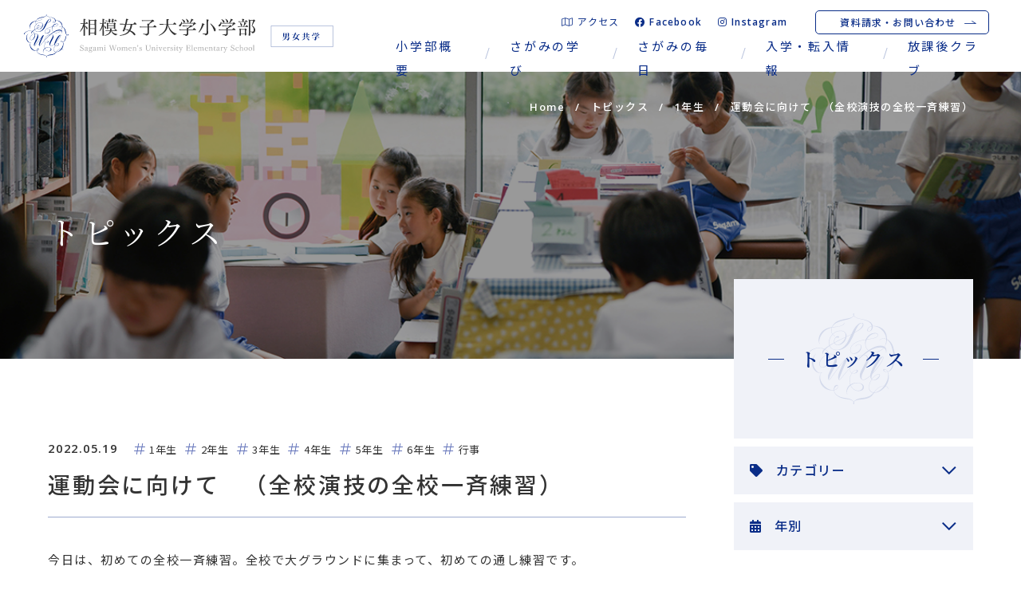

--- FILE ---
content_type: text/html; charset=UTF-8
request_url: https://www.sagami-wu.ac.jp/sho/topics/23343/
body_size: 7623
content:
<!DOCTYPE html><html lang="ja" dir="ltr" itemscope itemtype="https://schema.org/WebSite" ><head><meta charset="utf-8"><meta content="IE=Edge" http-equiv="X-UA-Compatible"><meta content="width=device-width" name="viewport"><meta content="telephone=no" name="format-detection"><meta content="運動会に向けて　（全校演技の全校一斉練習） | 相模女子大学小学部" name="title"><meta content="神奈川県相模原市に所在する、相模女子大学小学部は「毎日会いたい友だちがいる 毎日学ぶよろこびがある」をスクールコンセプトに、「自分からできる子」を育むことを目指しています。" name="description"><meta content="運動会に向けて　（全校演技の全校一斉練習） | 相模女子大学小学部" itemprop="name"><meta content="神奈川県相模原市に所在する、相模女子大学小学部は「毎日会いたい友だちがいる 毎日学ぶよろこびがある」をスクールコンセプトに、「自分からできる子」を育むことを目指しています。" itemprop="description"><meta content="website" property="og:type"><meta content="運動会に向けて　（全校演技の全校一斉練習） | 相模女子大学小学部" property="og:title"><meta content="神奈川県相模原市に所在する、相模女子大学小学部は「毎日会いたい友だちがいる 毎日学ぶよろこびがある」をスクールコンセプトに、「自分からできる子」を育むことを目指しています。" property="og:description"><meta content="https://www.sagami-wu.ac.jp/sho/topics/23343/" property="og:url"><meta content="https://www.sagami-wu.ac.jp/sho/wp/wp-content/themes/sagami-wu_sho/images/common/OGP.png" property="og:image"><link rel="apple-touch-icon" sizes="180x180" href="https://www.sagami-wu.ac.jp/sho/wp/wp-content/themes/sagami-wu_sho/images/common/apple-touch-icon.png"><link rel="icon" type="image/png" sizes="32x32" href="https://www.sagami-wu.ac.jp/sho/wp/wp-content/themes/sagami-wu_sho/images/common/favicon-32x32.png"><link rel="icon" type="image/png" sizes="16x16" href="https://www.sagami-wu.ac.jp/sho/wp/wp-content/themes/sagami-wu_sho/images/common/favicon-16x16.png"><link rel="manifest" href="https://www.sagami-wu.ac.jp/sho/wp/wp-content/themes/sagami-wu_sho/images/common/site.webmanifest"><link rel="mask-icon" href="https://www.sagami-wu.ac.jp/sho/wp/wp-content/themes/sagami-wu_sho/images/common/safari-pinned-tab.svg" color="#0a2d88"><meta name="msapplication-TileColor" content="#0a2d88"><meta name="theme-color" content="#ffffff"><link href='//fonts.googleapis.com' rel='preconnect dns-prefetch'><link href='//fonts.gstatic.com' rel='preconnect dns-prefetch'><link href='//www.google-analytics.com' rel='preconnect dns-prefetch'><link href='//ajaxzip3.github.io' rel='preconnect dns-prefetch'>  <script async src="https://www.googletagmanager.com/gtag/js?id=G-64B74NYZ0E"></script> <script>window.dataLayer = window.dataLayer || [];
  function gtag(){dataLayer.push(arguments);}
  gtag('js', new Date());

  gtag('config', 'G-64B74NYZ0E');</script> <link href="https://www.sagami-wu.ac.jp/sho/wp/wp-content/themes/sagami-wu_sho/css/all.min.css" class="async"><link href="https://cdnjs.cloudflare.com/ajax/libs/Swiper/4.5.0/css/swiper.min.css" class="async"><link href="https://www.sagami-wu.ac.jp/sho/wp/wp-content/themes/sagami-wu_sho/css/modaal.min.css" class="async"><link href="https://fonts.googleapis.com/css2?family=Noto+Sans+JP:wght@400;500;700&family=Open+Sans:wght@600;700&display=swap" class="async"><link href="https://fonts.googleapis.com/css2?family=Noto+Serif+JP:wght@400;500;600;700&display=swap" class="async"> <script src="https://ajax.googleapis.com/ajax/libs/jquery/3.2.1/jquery.min.js"></script> <script src="https://cdnjs.cloudflare.com/ajax/libs/Swiper/4.5.0/js/swiper.min.js" defer></script> <script src="https://cdnjs.cloudflare.com/ajax/libs/Modaal/0.4.4/js/modaal.min.js" defer></script> <script src="https://www.sagami-wu.ac.jp/sho/wp/wp-content/themes/sagami-wu_sho/js/jquery.dualtab.js" defer></script> <script src="https://www.sagami-wu.ac.jp/sho/wp/wp-content/themes/sagami-wu_sho/js/common.js" defer></script> <link media="all" href="https://www.sagami-wu.ac.jp/sho/wp/wp-content/cache/autoptimize/css/autoptimize_58c82712c13033050311c690588cf0b3.css" rel="stylesheet"><title>運動会に向けて　（全校演技の全校一斉練習） | 相模女子大学小学部</title><meta name='robots' content='max-image-preview:large' /><link class='async' id='css-style-css' href='https://www.sagami-wu.ac.jp/sho/wp/wp-content/themes/sagami-wu_sho/style.css' type='text/css' media='all'><link class='async' id='wp-block-library-css' href='https://www.sagami-wu.ac.jp/sho/wp/wp-includes/css/dist/block-library/style.min.css' type='text/css' media='all'><link rel="https://api.w.org/" href="https://www.sagami-wu.ac.jp/sho/wp-json/" /><link rel="EditURI" type="application/rsd+xml" title="RSD" href="https://www.sagami-wu.ac.jp/sho/wp/xmlrpc.php?rsd" /><meta name="generator" content="WordPress 6.8.3" /><link rel="canonical" href="https://www.sagami-wu.ac.jp/sho/topics/23343/" /><link rel='shortlink' href='https://www.sagami-wu.ac.jp/sho/?p=23343' /><link rel="alternate" title="oEmbed (JSON)" type="application/json+oembed" href="https://www.sagami-wu.ac.jp/sho/wp-json/oembed/1.0/embed?url=https%3A%2F%2Fwww.sagami-wu.ac.jp%2Fsho%2Ftopics%2F23343%2F" /><link rel="alternate" title="oEmbed (XML)" type="text/xml+oembed" href="https://www.sagami-wu.ac.jp/sho/wp-json/oembed/1.0/embed?url=https%3A%2F%2Fwww.sagami-wu.ac.jp%2Fsho%2Ftopics%2F23343%2F&#038;format=xml" /><link rel="icon" href="/sho/wp/wp-content/uploads/2023/07/favicon.png" sizes="32x32" /><link rel="icon" href="/sho/wp/wp-content/uploads/2023/07/favicon.png" sizes="192x192" /><link rel="apple-touch-icon" href="/sho/wp/wp-content/uploads/2023/07/favicon.png" /><meta name="msapplication-TileImage" content="/sho/wp/wp-content/uploads/2023/07/favicon.png" />  <script async src="https://www.googletagmanager.com/gtag/js?id=UA-176045095-1"></script> <script>window.dataLayer = window.dataLayer || [];
    function gtag(){dataLayer.push(arguments);}
    gtag('js', new Date());

    gtag('config', 'UA-176045095-1');</script> </head><body itemscope itemtype="https://schema.org/WebPage" class="wp-singular topics-template-default single single-topics postid-23343 wp-theme-sagami-wu_sho" id="%e9%81%8b%e5%8b%95%e4%bc%9a%e3%81%ab%e5%90%91%e3%81%91%e3%81%a6%e3%80%80%ef%bc%88%e5%85%a8%e6%a0%a1%e6%bc%94%e6%8a%80%e3%81%ae%e5%85%a8%e6%a0%a1%e4%b8%80%e6%96%89%e7%b7%b4%e7%bf%92%ef%bc%89"><div class="menuWrapper"><header id="global_header" class="global_header" itemscope itemtype="https://schema.org/WPHeader"><div class="inner"><p class="gh_logo _only-SP"><a href="https://www.sagami-wu.ac.jp/sho/"><img src="https://www.sagami-wu.ac.jp/sho/wp/wp-content/themes/sagami-wu_sho/images/common/logo-sp.svg" alt="相模女子大学小学部"></a></p><p class="gh_logo _over-TB"><a href="https://www.sagami-wu.ac.jp/sho/"><img src="https://www.sagami-wu.ac.jp/sho/wp/wp-content/themes/sagami-wu_sho/images/common/logo-pc.svg" alt="相模女子大学小学部"></a></p> <button type="button" class="gh_menu" id="gh_menu"><span class="icon"></span><i>MENU</i></button></div></header><nav id="global_navigation" class="global_navigation" itemscope itemtype="https://schema.org/SiteNavigationElement"><div class="mainMenu"><ul class="gn_links-01 module_menu-01"><li class="_hasChild "> <button class="gnl_button mm_button" type="button"><span>開閉</span></button> <a class="gnl_title mm_title" href="/sho/about/" ><span>小学部概要</span></a><div class="gnl_wrapper mm_wrapper-01"><div class="gnl_inner mm_inner-01"><div class="gnl_title"><a href="/sho/about/" ><span class="en">About</span><span>小学部概要</span></a></div><ul><li><a class="gnl_title mm_title-01" href="/sho/about/academy/" >学園の中の小学部</a></li><li><a class="gnl_title mm_title-01" href="/sho/about/greeting/" >校長挨拶</a></li><li><a class="gnl_title mm_title-01" href="/sho/about/new_initiatives/" >2024年度からの取組み</a></li><li><a class="gnl_title mm_title-01" href="/sho/about/goal/" >教育の方向性</a></li><li><a class="gnl_title mm_title-01" href="/sho/about/environment/" >恵まれた自然環境</a></li><li><a class="gnl_title mm_title-01" href="/sho/about/history/" >沿革</a></li><li><a class="gnl_title mm_title-01" href="/sho/about/sagamivoice/" >SAGAMI VOICE (学校紹介通信)</a></li></ul></div></div></li><li class="_hasChild "> <button class="gnl_button mm_button" type="button"><span>開閉</span></button> <a class="gnl_title mm_title" href="/sho/education/" ><span>さがみの学び</span></a><div class="gnl_wrapper mm_wrapper-01"><div class="gnl_inner mm_inner-01"><div class="gnl_title"><a href="/sho/education/" ><span class="en">Education</span><span>さがみの学び</span></a></div><ul><li><a class="gnl_title mm_title-01" href="/sho/education/study/" >2024年度のさがみの学び</a></li><li><a class="gnl_title mm_title-01" href="/sho/education/policy/" >学びの柱①主体的に学ぶ</a></li><li><a class="gnl_title mm_title-01" href="/sho/education/policy_2/" >学びの柱②体験から学ぶ</a></li><li><a class="gnl_title mm_title-01" href="/sho/education/policy_3/" >学びの柱③出会いから学ぶ</a></li></ul></div></div></li><li class="_hasChild "> <button class="gnl_button mm_button" type="button"><span>開閉</span></button> <a class="gnl_title mm_title" href="/sho/schoollife/" ><span>さがみの毎日</span></a><div class="gnl_wrapper mm_wrapper-01"><div class="gnl_inner mm_inner-01"><div class="gnl_title"><a href="/sho/schoollife/" ><span class="en">Schoollife</span><span>さがみの毎日</span></a></div><ul><li><a class="gnl_title mm_title-01" href="/sho/schoollife/day/" >小学部の一日</a></li><li><a class="gnl_title mm_title-01" href="/sho/schoollife/timetable/" >時間割の特徴</a></li><li><a class="gnl_title mm_title-01" href="/sho/schoollife/schedule/" >年間行事</a></li><li><a class="gnl_title mm_title-01" href="/sho/schoollife/curriculum/" >教育課程表</a></li><li><a class="gnl_title mm_title-01" href="/sho/schoollife/security/" >安全への取り組み</a></li><li><a class="gnl_title mm_title-01" href="/sho/schoollife/uniform/" >制服や持ち物</a></li><li><a class="gnl_title mm_title-01" href="/sho/schoollife/lunch/" >給食</a></li><li><a class="gnl_title mm_title-01" href="/sho/schoollife/afterschool/" >放課後クラブ</a></li></ul></div></div></li><li class="_hasChild "> <button class="gnl_button mm_button" type="button"><span>開閉</span></button> <a class="gnl_title mm_title" href="/sho/admission/" ><span>入学・転入情報</span></a><div class="gnl_wrapper mm_wrapper-01"><div class="gnl_inner mm_inner-01"><div class="gnl_title"><a href="/sho/admission/" ><span class="en">Admission</span><span>入学・転入情報</span></a></div><ul><li><a class="gnl_title mm_title-01" href="/sho/admission/requirements/" >募集・入試要項</a></li><li><a class="gnl_title mm_title-01" href="/sho/admission/event/" >イベント情報</a></li><li><a class="gnl_title mm_title-01" href="/sho/information/category/entrance-exams/" >新着情報</a></li><li><a class="gnl_title mm_title-01" href="/sho/admission/transfer/" >転入・編入学案内</a></li><li><a class="gnl_title mm_title-01" href="/sho/admission/qa/" >よくある質問</a></li><li><a class="gnl_title mm_title-01" href="https://docs.google.com/forms/d/e/1FAIpQLSdRHf_ADUvM9hsW9bnpXCiET8dPp7g1DHwD2bd34gk9JC0flQ/viewform" target="_blank">最新情報メール配信サービス</a></li></ul></div></div></li><li > <a class="gnl_title mm_title" href="/sho/schoollife/afterschool/" ><span>放課後クラブ</span></a></li></ul><ul class="gn_links-01 module_menu-01 _only-SP"><li class=""> <a href="/sho/access/" class="gnl_title mm_title" ><span><i class="fal fa-map"></i>アクセス</span></a></li><li class=""> <a href="https://www.facebook.com/%E7%9B%B8%E6%A8%A1%E5%A5%B3%E5%AD%90%E5%A4%A7%E5%AD%A6-%E5%B0%8F%E5%AD%A6%E9%83%A8-412646779092292/" class="gnl_title mm_title" target="_blank"><span><i class="fab fa-facebook"></i>Facebook</span></a></li><li class=""> <a href="https://www.instagram.com/sagami.w.u_elementaryschool?igshid=NTc4MTIwNjQ2YQ%3D%3D" class="gnl_title mm_title" target="_blank"><span><i class="fab fa-instagram "></i>Instagram</span></a></li></ul></div><div class="subMenu"><ul class="gn_links-02 module_menu-02 _over-TB"><li class=""> <a href="/sho/access/" ><span><i class="fal fa-map"></i>アクセス</span></a></li><li class=""> <a href="https://www.facebook.com/%E7%9B%B8%E6%A8%A1%E5%A5%B3%E5%AD%90%E5%A4%A7%E5%AD%A6-%E5%B0%8F%E5%AD%A6%E9%83%A8-412646779092292/" target="_blank"><span><i class="fab fa-facebook"></i>Facebook</span></a></li><li class=""> <a href="https://www.instagram.com/sagami.w.u_elementaryschool?igshid=NTc4MTIwNjQ2YQ%3D%3D" target="_blank"><span><i class="fab fa-instagram "></i>Instagram</span></a></li></ul><ul class="gn_links-03"><li class=""> <a href="/sho/contact/" ><span>資料請求・お問い合わせ</span><svg xmlns="http://www.w3.org/2000/svg" width="15.5" height="4.781" viewBox="0 0 15.5 4.781"><path d="M358,2266.75h14.5l-5-3.583" transform="translate(-357.5 -2262.469)" fill="none" stroke="#0a2d88" stroke-linecap="round" stroke-linejoin="round" stroke-width="1"/></svg></a></li></ul><ul class="_only-SP gn_links-04"><li class=""> <a href="https://www.sagami-wu.ac.jp/foundation/" target="_blank"><span>学校法人相模女子大学</span><i class="fal fa-window-restore"></i></a></li><li class=""> <a href="https://www.sagami-wu.ac.jp/" target="_blank"><span>相模女子大学</span><i class="fal fa-window-restore"></i></a></li><li class=""> <a href="https://www.sagami-wu.ac.jp/chukou/" target="_blank"><span>相模女子大学中学部・高等部</span><i class="fal fa-window-restore"></i></a></li><li class=""> <a href="http://www.sagami-wu-kg.jp/" target="_blank"><span>認定こども園相模女子大学幼稚部</span><i class="fal fa-window-restore"></i></a></li></ul></div></nav></div><div class="overlay" id="overlay"></div><div class="global_wrapper"><main id="global_contents" class="global_contents" itemscope itemprop="mainContentOfPage"><section><div class="global_mainVisual"><div class="global_inner"><div class="gm_background" style="background-image: url(/sho/wp/wp-content/uploads/2020/07/bg_topics.jpg)"></div><div class="gm_box"><div class="inner"><p class="gm_title"><span>トピックス</span></p></div></div></div></div><nav class="module_breadCrumb"><div class="global_inner"><ul class="module_breadCrumb-01" itemprop="Breadcrumb" itemscope itemtype="https://schema.org/BreadcrumbList"><li itemprop="itemListElement" itemscope itemtype="https://schema.org/ListItem"><a itemscope itemtype="https://schema.org/Thing" itemprop="item" href="https://www.sagami-wu.ac.jp/sho/" class="home" ><span itemprop="name">Home</span></a><meta itemprop="position" content="1" /></li><li itemprop="itemListElement" itemscope itemtype="https://schema.org/ListItem"><a itemscope itemtype="https://schema.org/Thing" itemprop="item" href="https://www.sagami-wu.ac.jp/sho/topics/" ><span itemprop="name">トピックス</span></a><meta itemprop="position" content="2" /></li><li itemprop="itemListElement" itemscope itemtype="https://schema.org/ListItem"><a itemscope itemtype="https://schema.org/Thing" itemprop="item" href="https://www.sagami-wu.ac.jp/sho/category/first-grade/"><span itemprop="name">1年生</span></a><meta itemprop="position" content="3" /></li><li itemprop="itemListElement" itemscope itemtype="https://schema.org/ListItem"><span itemprop="name">運動会に向けて　（全校演技の全校一斉練習）</span><meta itemprop="position" content="4" /></li></ul></div></nav><div class="global_inner _column"><div class="gc_main"><article><div class="module_titleSingle"><div class="head"><p class="date"><time datetime="2022-05-19">2022.05.19</time></p><p class="category"><span class="label first-grade">1年生</span><span class="label second-grade">2年生</span><span class="label third-grade">3年生</span><span class="label fourth-grade">4年生</span><span class="label fifth-grade">5年生</span><span class="label sixth-grade">6年生</span><span class="label events">行事</span></p></div><div class="body"><h1 class="title"><span>運動会に向けて　（全校演技の全校一斉練習）</span></h1></div></div><div id="blog-detail"></div><p>今日は、初めての全校一斉練習。全校で大グラウンドに集まって、初めての通し練習です。<br /> ポジションの確認、体型移動の確認など、上級生が下級生の手をとりながら行いました。<br /> 今年度は「なるこ～原点にして頂点～」と題して鳴子を持っての演技です。前半に４，５．６年生がよさこいソーランを踊り、後半はYOASOBiの「群青」にあわせて踊ります。</p><p><img fetchpriority="high" decoding="async" src="/sho/wp/wp-content/uploads/2022/05/46288607818d939299a34f1b6dcf488d-300x169.jpg" alt="" width="300" height="169" class="alignnone size-medium wp-image-23346" srcset="https://www.sagami-wu.ac.jp/sho/wp/wp-content/uploads/2022/05/46288607818d939299a34f1b6dcf488d-300x169.jpg 300w, https://www.sagami-wu.ac.jp/sho/wp/wp-content/uploads/2022/05/46288607818d939299a34f1b6dcf488d.jpg 640w" sizes="(max-width: 300px) 100vw, 300px" /></p><p>　この題名の意味について、体育科の教員は以下のように話しています。<br /> 「小型で音が鳴る性質をもつ鳴子は、躍動感をより表現しやすい手具です。小学部の子ども達が得意とする手具であるといえます。我々の考える全校演技では、スピード感や躍動感を前面に出していくことが多く、鳴子は全校演技の原点という感じがしているのです。そして、この原点を極めるという意味を込めてタイトルを『原点にして頂点』としました。」<br /> そう、熱く語ってくれました。</p><p><img decoding="async" src="/sho/wp/wp-content/uploads/2022/05/e039a6b3bccd9b53f3ed7f83d73cbae1-300x169.jpg" alt="" width="300" height="169" class="alignnone size-medium wp-image-23347" srcset="https://www.sagami-wu.ac.jp/sho/wp/wp-content/uploads/2022/05/e039a6b3bccd9b53f3ed7f83d73cbae1-300x169.jpg 300w, https://www.sagami-wu.ac.jp/sho/wp/wp-content/uploads/2022/05/e039a6b3bccd9b53f3ed7f83d73cbae1.jpg 640w" sizes="(max-width: 300px) 100vw, 300px" /></p><p><img decoding="async" src="/sho/wp/wp-content/uploads/2022/05/bde3f843ad4acc35521c65eec2311d6a-300x169.jpg" alt="" width="300" height="169" class="alignnone size-medium wp-image-23348" srcset="https://www.sagami-wu.ac.jp/sho/wp/wp-content/uploads/2022/05/bde3f843ad4acc35521c65eec2311d6a-300x169.jpg 300w, https://www.sagami-wu.ac.jp/sho/wp/wp-content/uploads/2022/05/bde3f843ad4acc35521c65eec2311d6a.jpg 640w" sizes="(max-width: 300px) 100vw, 300px" /></p><p>　練習では、子どもたちが笑顔で楽曲を口ずさみながら踊っています。あと、２つかできばえの頂点を目指して頑張ってほしいと思います。</p></article><ul class="module_pager-02"><li class="prev"><a href="https://www.sagami-wu.ac.jp/sho/topics/23334/"><div class="svg"><svg xmlns="http://www.w3.org/2000/svg" width="33" height="33" viewBox="0 0 33 33"><g transform="translate(25.906 21)"><rect width="33" height="33" rx="16.5" transform="translate(-25.906 -21)" fill="#0a2d88"/><path d="M233.8,25.156h-17l6.088-4.552" transform="translate(-234.583 -29.105)" fill="none" stroke="#fff" stroke-linecap="square" stroke-width="1"/></g></svg></div><span>前の記事へ</span></a></li><li class="back"><a href="https://www.sagami-wu.ac.jp/sho/topics/"><span>トピックス一覧に戻る</span></a></li><li class="next"><a href="https://www.sagami-wu.ac.jp/sho/topics/23350/"><span>次の記事へ</span><div class="svg"><svg xmlns="http://www.w3.org/2000/svg" width="33" height="33" viewBox="0 0 33 33"><g transform="translate(495 20)"><rect width="33" height="33" rx="16.5" transform="translate(-495 -20)" fill="#0a2d88"/><path d="M216.8,25.156h17.3L227.9,20.6" transform="translate(-704.295 -28.105)" fill="none" stroke="#fff" stroke-linecap="square" stroke-width="1"/></g></svg></div></a></li></ul></div><aside class="gc_sub"><nav class="archive_navigation" id="archive_navigation"><div class="localTitle"> <span>トピックス</span></div><ul class="ln_links-01 module_menu-01 _category"><li><div class="lnl_title mm_title"><div class="box"> <span><i class="fas fa-tag"></i>カテゴリー</span></div><div class="button"> <span></span></div></div><div class="lnl_wrapper mm_wrapper-01"><div class="lnl_inner mm_inner-01"><ul><li><a class="lnl_title mm_title-01" href="https://www.sagami-wu.ac.jp/sho/category/life/"><span>学校生活</span></a></li><li><a class="lnl_title mm_title-01" href="https://www.sagami-wu.ac.jp/sho/category/first-grade/"><span>1年生</span></a></li><li><a class="lnl_title mm_title-01" href="https://www.sagami-wu.ac.jp/sho/category/second-grade/"><span>2年生</span></a></li><li><a class="lnl_title mm_title-01" href="https://www.sagami-wu.ac.jp/sho/category/third-grade/"><span>3年生</span></a></li><li><a class="lnl_title mm_title-01" href="https://www.sagami-wu.ac.jp/sho/category/fourth-grade/"><span>4年生</span></a></li><li><a class="lnl_title mm_title-01" href="https://www.sagami-wu.ac.jp/sho/category/fifth-grade/"><span>5年生</span></a></li><li><a class="lnl_title mm_title-01" href="https://www.sagami-wu.ac.jp/sho/category/sixth-grade/"><span>6年生</span></a></li><li><a class="lnl_title mm_title-01" href="https://www.sagami-wu.ac.jp/sho/category/club/"><span>クラブ活動</span></a></li><li><a class="lnl_title mm_title-01" href="https://www.sagami-wu.ac.jp/sho/category/experience/"><span>体験学習</span></a></li><li><a class="lnl_title mm_title-01" href="https://www.sagami-wu.ac.jp/sho/category/class/"><span>授業紹介</span></a></li><li><a class="lnl_title mm_title-01" href="https://www.sagami-wu.ac.jp/sho/category/new-attempt/"><span>新しい取り組み</span></a></li><li><a class="lnl_title mm_title-01" href="https://www.sagami-wu.ac.jp/sho/category/events/"><span>行事</span></a></li><li><a class="lnl_title mm_title-01" href="https://www.sagami-wu.ac.jp/sho/category/prevent/"><span>防災・防犯について</span></a></li><li><a class="lnl_title mm_title-01" href="https://www.sagami-wu.ac.jp/sho/category/rearing/"><span>飼育</span></a></li><li><a class="lnl_title mm_title-01" href="https://www.sagami-wu.ac.jp/sho/category/other/"><span>その他</span></a></li></ul></div></div></li></ul><ul class="ln_links-01 module_menu-01  _archive"><li><div class="lnl_title mm_title"><div class="box"> <span><i class="fas fa-calendar-alt"></i>年別</span></div><div class="button"> <span></span></div></div><div class="lnl_wrapper mm_wrapper-01"><div class="lnl_inner mm_inner-01"><ul><li><a class="lnl_title mm_title-01" href="https://www.sagami-wu.ac.jp/sho/topics/date/2025/">2025年度</a></li><li><a class="lnl_title mm_title-01" href="https://www.sagami-wu.ac.jp/sho/topics/date/2024/">2024年度</a></li><li><a class="lnl_title mm_title-01" href="https://www.sagami-wu.ac.jp/sho/topics/date/2023/">2023年度</a></li><li><a class="lnl_title mm_title-01" href="https://www.sagami-wu.ac.jp/sho/topics/date/2022/">2022年度</a></li><li><a class="lnl_title mm_title-01" href="https://www.sagami-wu.ac.jp/sho/topics/date/2021/">2021年度</a></li><li><a class="lnl_title mm_title-01" href="https://www.sagami-wu.ac.jp/sho/topics/date/2020/">2020年度</a></li><li><a class="lnl_title mm_title-01" href="https://www.sagami-wu.ac.jp/sho/topics/date/2019/">2019年度</a></li><li><a class="lnl_title mm_title-01" href="https://www.sagami-wu.ac.jp/sho/topics/date/2018/">2018年度</a></li><li><a class="lnl_title mm_title-01" href="https://www.sagami-wu.ac.jp/sho/topics/date/2017/">2017年度</a></li><li><a class="lnl_title mm_title-01" href="https://www.sagami-wu.ac.jp/sho/topics/date/2016/">2016年度</a></li><li><a class="lnl_title mm_title-01" href="https://www.sagami-wu.ac.jp/sho/topics/date/2015/">2015年度</a></li><li><a class="lnl_title mm_title-01" href="https://www.sagami-wu.ac.jp/sho/topics/date/2014/">2014年度</a></li><li><a class="lnl_title mm_title-01" href="https://www.sagami-wu.ac.jp/sho/topics/date/2013/">2013年度</a></li><li><a class="lnl_title mm_title-01" href="https://www.sagami-wu.ac.jp/sho/topics/date/2012/">2012年度</a></li><li><a class="lnl_title mm_title-01" href="https://www.sagami-wu.ac.jp/sho/topics/date/2011/">2011年度</a></li><li><a class="lnl_title mm_title-01" href="https://www.sagami-wu.ac.jp/sho/topics/date/2010/">2010年度</a></li><li><a class="lnl_title mm_title-01" href="https://www.sagami-wu.ac.jp/sho/topics/date/2009/">2009年度</a></li></ul></div></div></li></ul></nav></aside></div></section></main></div><footer id="global_footer" class="global_footer" itemscope itemtype="https://schema.org/WPFooter"> <a href="#" class="topPage"><div class="svg"><svg xmlns="http://www.w3.org/2000/svg" width="19.329" height="5.751" viewBox="0 0 19.329 5.751"><path d="M216.8,25.156h17.3L227.9,20.6" transform="translate(-216.295 -19.906)" fill="none" stroke="#0a2d88" stroke-linecap="square" stroke-width="1"/></svg></div> </a><div class="gf_information"><div class="global_inner"><p class="gf_logo"><a href="https://www.sagami-wu.ac.jp/sho/"><img src="https://www.sagami-wu.ac.jp/sho/wp/wp-content/themes/sagami-wu_sho/images/common/logo-white.svg" alt="相模女子大学小学部"></a></p> <address><p class="gf_address"><span>〒252-0383</span><span> 相模原市南区文京2-1-1</span></p><p class="gf_tel">TEL<a href="tel:0427421444">042-742-1444</a></p><p class="gf_fax"><span>FAX：042-742-1429</span><span>E-Mail：&#115;h&#111;&#64;&#109;&#97;&#105;&#108;&#50;.&#115;&#97;g&#97;&#109;&#105;&#45;&#119;u.&#97;&#99;&#46;&#106;p</span></p> </address><ul class="gf_link"><li class=""> <a href="/sho/about/" ><span>小学部概要</span></a></li><li class=""> <a href="/sho/education/" ><span>さがみの学び</span></a></li><li class=""> <a href="/sho/schoollife/" ><span>さがみの毎日</span></a></li><li class=""> <a href="/sho/admission/" ><span>入学・転入情報</span></a></li><li class=""> <a href="/sho/schoollife/afterschool/" ><span>放課後クラブ</span></a></li></ul><ul class="gf_link"><li class=""> <a href="/sho/access/" ><span><i class="fal fa-map"></i>アクセス</span></a></li><li class=""> <a href="https://www.facebook.com/%E7%9B%B8%E6%A8%A1%E5%A5%B3%E5%AD%90%E5%A4%A7%E5%AD%A6-%E5%B0%8F%E5%AD%A6%E9%83%A8-412646779092292/" target="_blank"><span><i class="fab fa-facebook"></i>Facebook</span></a></li><li class=""> <a href="https://www.instagram.com/sagami.w.u_elementaryschool?igshid=NTc4MTIwNjQ2YQ%3D%3D" target="_blank"><span><i class="fab fa-instagram "></i>Instagram</span></a></li><li class=""> <a href="/sho/contact/" ><span>資料請求・お問い合わせ</span></a></li></ul><ul class="gf_link"><li class=""> <a href="https://www.sagami-wu.ac.jp/sho/wp/wp-content/uploads/2025/08/aa67be354a5c0afe240f539592b3fcad.pdf" ><span>いじめ防止基本方針</span></a></li></ul><ul class="gf_sns"><li><a href="https://www.facebook.com/%E7%9B%B8%E6%A8%A1%E5%A5%B3%E5%AD%90%E5%A4%A7%E5%AD%A6-%E5%B0%8F%E5%AD%A6%E9%83%A8-412646779092292/" target="_blank"><span><i class="fab fa-facebook"></i></span></a></li><li><a href="https://instagram.com/sagami.w.u_elementaryschool?igshid=NTc4MTIwNjQ2YQ==" target="_blank"><span><i class="fab fa-instagram "></i></span></a></li></ul><p class="gf_copyright"><span>©2020 Sagami Women's University<br> Elementary School</span></p></div></div><div class="gf_linkbox"><div class="global_inner"><ul class="list"><li><a href="https://www.sagami-wu.ac.jp/foundation/" target="_blank"><span>学校法人相模女子大学</span><i class="fal fa-window-restore"></i></a></li><li><a href="https://www.sagami-wu.ac.jp/" target="_blank"><span>相模女子大学</span><i class="fal fa-window-restore"></i></a></li><li><a href="https://www.sagami-wu.ac.jp/chukou/" target="_blank"><span>相模女子大学中学部・高等部</span><i class="fal fa-window-restore"></i></a></li><li><a href="http://www.sagami-wu-kg.jp/" target="_blank"><span>認定こども園相模女子大学幼稚部</span><i class="fal fa-window-restore"></i></a></li></ul></div></div></footer> <script type="speculationrules">{"prefetch":[{"source":"document","where":{"and":[{"href_matches":"\/sho\/*"},{"not":{"href_matches":["\/sho\/wp\/wp-*.php","\/sho\/wp\/wp-admin\/*","\/sho\/wp\/wp-content\/uploads\/*","\/sho\/wp\/wp-content\/*","\/sho\/wp\/wp-content\/plugins\/*","\/sho\/wp\/wp-content\/themes\/sagami-wu_sho\/*","\/sho\/*\\?(.+)"]}},{"not":{"selector_matches":"a[rel~=\"nofollow\"]"}},{"not":{"selector_matches":".no-prefetch, .no-prefetch a"}}]},"eagerness":"conservative"}]}</script> </body></html>

--- FILE ---
content_type: text/css
request_url: https://www.sagami-wu.ac.jp/sho/wp/wp-content/themes/sagami-wu_sho/style.css
body_size: 136
content:
@charset "UTF-8";

/*
Theme Name: sagami-wu_sho
Author: Codia Inc.
Description: Original theme of Codia Production
License: Codia Inc.
*/


--- FILE ---
content_type: image/svg+xml
request_url: https://www.sagami-wu.ac.jp/sho/wp/wp-content/themes/sagami-wu_sho/images/common/logo-sp.svg
body_size: 47485
content:
<svg xmlns="http://www.w3.org/2000/svg" width="276" height="39.637" viewBox="0 0 276 39.637"><path d="M58.043 8.383c0 .119-.119.2-.272.2h-2.555v1.925c.186.086 2.435 1.124 2.435 2.368 0 .477-.29.817-.6.817-.221 0-.443-.2-.528-.545a4.7 4.7 0 00-1.311-2.181v3.322c0 .647 0 3.082.034 4.207 0 .307.017.6.017.732 0 .444-.733.46-.818.46-.255 0-.528-.05-.528-.358v-.068c0-.068.034-.426.051-.8.051-1.125.068-3.237.085-4.173 0-.375.085-2.164.119-3.407a10.733 10.733 0 01-.715 1.789 12.706 12.706 0 01-2.538 3.287c-.084 0-.272-.1-.272-.2 0-.034 0-.05.017-.068a18.388 18.388 0 003.254-7.1h-.146c-.562 0-1.958.034-2.418.1a1.206 1.206 0 01-.273-.68c.494.068 2.215.136 2.981.136V6.681a16.033 16.033 0 00-.136-2.52c1.159 0 1.941.153 1.941.46 0 .153-.2.324-.612.426-.017.2-.017 1.516-.017 3.1h.545c.273-.46.715-1.074.852-1.074.216 0 1.408 1 1.408 1.31zm7.8-2.658c0 .153-.153.307-.562.426-.017.6-.017 8.142-.017 8.142 0 .239.017 3.048.034 3.526 0 .358.034.783.034.834v.034c0 .461-.8.461-.852.461-.409 0-.545-.154-.545-.392 0-.069.017-.58.017-.955v-.307h-4v.511c0 .341.017.75.017.818-.017.135-.1.494-.852.494-.358 0-.528-.136-.528-.392v-.068c0-.018.017-.478.051-1.006.017-.358.051-3.271.051-3.611V6.949a17.44 17.44 0 00-.136-2.316 6.419 6.419 0 011.551.68h3.679a7.635 7.635 0 01.6-.646.226.226 0 01.119-.051c.131.003 1.34.7 1.34 1.11zm-1.873.068h-4.037v3.168h4.054zm.017 3.628h-4.054v3.373h4.07zm.016 3.867h-4.07v1.176l.017 2.538h4.02c.017-.988.033-2.469.033-2.658zm10.592-5.025a.229.229 0 01-.255.239h-2.045v1.7c.971.408 2.113 1.362 2.113 2.112 0 .409-.221.834-.562.834a.586.586 0 01-.512-.477 5.374 5.374 0 00-1.039-2.078v3.7c0 .647.017 2.862.034 4.054 0 .307.017.749.017.886 0 .238-.2.46-.783.46-.255 0-.528-.05-.528-.358v-.068c0-.068.017-.426.034-.8.051-1.125.068-3.237.085-4.173 0-.358.085-1.993.136-3.27a9.108 9.108 0 01-.545 1.532 8.507 8.507 0 01-2.2 3.015c-.085 0-.255-.1-.255-.2 0-.034 0-.05.017-.068a16.877 16.877 0 002.709-6.712l.017-.084a16.559 16.559 0 00-2.062.1 1.262 1.262 0 01-.272-.7c.494.068 1.737.137 2.469.137V6.733a15.362 15.362 0 00-.153-2.59c1.226 0 1.925.171 1.925.495 0 .152-.188.307-.614.409-.017.324-.017 1.533-.034 3h.273c.629-.989.663-1.023.765-1.023.193-.004 1.265.899 1.265 1.239zm8.7 10.97a.178.178 0 01-.153.086 6.014 6.014 0 01-4.071-3.987c-.9 3.713-5.978 4.31-5.978 4.31a.236.236 0 01-.256-.221.147.147 0 01.12-.154c2.027-.544 4.395-1.7 4.94-4.139h-1.125c-.886 0-1.788.034-2.725.119a1.357 1.357 0 01-.307-.714 32.707 32.707 0 003.561.152h.664a1.669 1.669 0 00.034-.29 2.172 2.172 0 00.017-.341 5.412 5.412 0 00-.1-1.056c.1 0 1.839.016 1.839.46 0 .136-.153.29-.511.375 0 .221-.034.665-.051.834v.017h2.691c.188-.29.784-1.09 1.006-1.09a.185.185 0 01.085.017c.034.017 1.431.886 1.431 1.26 0 .12-.085.255-.307.255h-4.752c.988 1.874 3 2.709 5.11 2.964.12.017.154.1.154.205a.25.25 0 01-.1.221 2.076 2.076 0 00-1.211.717zm.886-13.235a.26.26 0 01-.289.255h-3v.221c0 .17.017.29.017.427 0 .118.017.2.017.272v.018c0 .068-.017.357-.749.357-.341 0-.494-.118-.494-.289v-.034c.017-.137.017-.324.034-.563a3.953 3.953 0 00.034-.409h-1.839v.221a3.877 3.877 0 00.017.427c0 .118.017.221.017.29v.016c0 .324-.63.341-.767.341-.323 0-.477-.084-.477-.272v-.05a6.809 6.809 0 00.068-.972h-.187a24.1 24.1 0 00-2.452.12 1.236 1.236 0 01-.29-.7 25.454 25.454 0 002.929.136v-.358a5.064 5.064 0 00-.136-1.26c1.448 0 1.772.169 1.772.392 0 .136-.136.306-.46.408a3.516 3.516 0 00-.051.648v.17h1.856v-.358a5.17 5.17 0 00-.119-1.26c1.568 0 1.754.2 1.754.374 0 .137-.135.289-.46.41a4.2 4.2 0 00-.051.7v.136h.938a3.462 3.462 0 01.9-1.039c.229.003 1.473.953 1.473 1.225zm-.986 2.573c0 .17-.17.324-.528.375a8.918 8.918 0 00-.034.9c0 .528.017 1.107.017 1.107 0 .392.017.681.034 1.057 0 .255.034.7.051.886v.05c0 .444-.681.478-.852.478-.306 0-.443-.1-.443-.324 0-.1.017-.255.017-.46h-5.229c0 .187.017.34.017.476 0 .426-.7.426-.783.426-.324 0-.494-.118-.494-.323v-.051c.034-.222.051-.426.068-.716q.051-.843.051-1.43V9.233a9.961 9.961 0 00-.136-1.738 6.134 6.134 0 011.414.648h4.957c.084-.119.545-.631.7-.631s1.173.701 1.173 1.059zm-1.721 0h-5.246v1.516h5.246zm-5.246 1.958v1.669h5.229c.017-.307.017-.646.017-.869v-.8zM102 8.963a.3.3 0 01-.324.289h-3.559a14.46 14.46 0 01-1.653 5.571c2.4 1.023 4.412 2.538 4.412 3.645a.8.8 0 01-.647.818c-.358 0-.664-.392-.886-.716a11.528 11.528 0 00-3.389-2.964c-1.84 2.5-4.77 3.646-9.012 4.038h-.017c-.153 0-.221-.154-.221-.273 0-.1.034-.17.29-.2 3.833-.63 6.319-1.89 7.836-4.156a15.842 15.842 0 00-3.39-1.124c-.136.392-.443 1.26-.511 1.413-.034.086-.171.341-.733.341-.17 0-.817-.016-.817-.392a7.917 7.917 0 01.358-.766 37 37 0 001.772-5.23h-.218c-.817 0-3.594.052-4.241.137a1.568 1.568 0 01-.375-.817c.783.084 3.61.152 4.973.152a20.552 20.552 0 00.8-4.632c.409.016 2.146.2 2.146.63 0 .187-.289.358-.783.426-.2 1.039-.494 2.3-.817 3.576h6.1c.1-.152.954-1.362 1.175-1.362S102 8.585 102 8.963zm-9.164.289c-.392 1.5-.835 3-1.243 4.224a20.157 20.157 0 013.645.869 14.1 14.1 0 001.414-5.094zm27.201 2.334a.3.3 0 01-.324.29h-6.557c0 1.431.017 2.963.017 2.963 0 .664.085 1.959.085 2.368v.017c0 1.4-1.721 2.265-2.5 2.265a.3.3 0 01-.307-.187c-.255-.6-.988-.783-2.351-1.039-.051 0-.085-.1-.085-.2 0-.136.051-.289.136-.272a22.806 22.806 0 002.419.187 1.211 1.211 0 001.294-1.193l.017-4.9h-1.924c-.7 0-4.122.084-4.821.152a1.935 1.935 0 01-.375-.852c1.142.153 5.264.2 6.116.2h1v-.409a16.96 16.96 0 00-.17-2.351c.307.018.715.052 1.073.1a21.978 21.978 0 002.641-2.708h-3.833c-.937 0-3.833.1-4.565.17a2.713 2.713 0 01-.358-.817c1.26.1 4.054.153 4.94.153h3.85c.63-.563.766-.665.869-.665a.23.23 0 01.137.052c1.448.8 1.482 1.226 1.482 1.328 0 .2-.17.375-.562.375a2.2 2.2 0 01-.443-.051 39.132 39.132 0 01-3.526 2.283c.255.068.375.187.375.324 0 .153-.187.324-.579.409-.034.221-.034.954-.051 1.805h3.935c.2-.307.971-1.431 1.175-1.431.082 0 1.77 1.209 1.77 1.634zm18.221 6.371a.3.3 0 01-.119.255 2.881 2.881 0 00-1.551.783.193.193 0 01-.136.051 12.231 12.231 0 01-6.03-9.079c-.63 4.786-3.065 7.648-7.988 9.59-.017 0-.034.018-.051.018-.12 0-.273-.205-.273-.307 0-.016.017-.034.034-.05 4.975-2.521 6.541-5.945 6.9-9.812h-1.55c-.783 0-3.85.085-4.514.153a1.829 1.829 0 01-.341-.869c1.21.171 4.889.222 5.775.222h.681c0-.12.017-.256.017-.375a56.97 56.97 0 00.051-2.062 11.4 11.4 0 00-.119-2.113c2.266 0 2.283.444 2.283.528 0 .171-.238.341-.715.426 0 .188.017.393.017.614 0 1-.068 2.725-.1 2.981h4.513c.256-.358 1.023-1.4 1.21-1.4s1.754 1.125 1.754 1.6a.3.3 0 01-.324.29h-7.018a11.438 11.438 0 007.5 8.4.149.149 0 01.094.156zm17.506-9.25c0 .238-.221.358-.562.358a1.788 1.788 0 01-.409-.051 12.93 12.93 0 01-1.958 1.6h-.017c-.085 0-.273-.1-.273-.187 0-.017.017-.017.017-.034a12.174 12.174 0 00.989-1.924h-10.6c-.187 1.669-1.141 2.658-1.822 2.658a.724.724 0 01-.716-.784.942.942 0 01.427-.766 3.484 3.484 0 001.669-2.606c0-.067.1-.1.187-.1.255 0 .29.118.29 1.072h7.052a12.148 12.148 0 001.5-3.883c.119.034 2.01.579 2.01 1.039 0 .17-.238.341-.732.341h-.051a14.8 14.8 0 01-2.164 2.5h2.917c.375-.46.681-.646.783-.646.066-.003 1.463.833 1.463 1.413zm.017 5.485a.25.25 0 01-.272.273h-6.745c0 .834.017 1.686.017 1.686 0 .238.068 1.4.068 1.635v.034c0 1.652-1.857 2.027-2.215 2.027a.256.256 0 01-.255-.154 1.316 1.316 0 00-1-.783c-.307-.068-.783-.118-1.226-.2-.051 0-.068-.085-.068-.187 0-.136.034-.29.118-.273.835.086 1.959.17 2.4.17a.911.911 0 00.937-.886v-3.065h-2.422c-.153 0-3.254.05-4.157.135a1.312 1.312 0 01-.323-.817c.681.068 3.492.153 4.923.153h1.976a10.06 10.06 0 00-.119-1.635c.272.017.681.068 1.04.118.562-.426 1.277-1.056 1.856-1.567h-2.709c-.715 0-3.065.051-3.765.119a1.891 1.891 0 01-.29-.766c.766.067 3.441.135 4.071.135h2.797s.562-.562.732-.562c.119 0 1.431.818 1.431 1.244 0 .2-.221.374-.647.374a2.8 2.8 0 01-.358-.034c-.8.443-1.669.869-2.419 1.21.12.05.171.118.171.2 0 .119-.153.255-.511.324a9.82 9.82 0 00-.034.834h4.054c.272-.375 1.022-1.362 1.192-1.362a.3.3 0 01.119.034c.338.172 1.633 1.228 1.633 1.585zm-9.947-7.426a.812.812 0 01-.732.886c-.221 0-.443-.154-.579-.546a5.487 5.487 0 00-1.448-2.333.125.125 0 01-.034-.1.223.223 0 01.221-.187c.067-.003 2.571.967 2.571 2.28zm3.339-.154a.9.9 0 01-.783.972c-.256 0-.477-.205-.563-.648a5.364 5.364 0 00-1.141-2.521c-.017-.034-.034-.052-.034-.086 0-.1.136-.187.238-.187.135-.001 2.282 1.277 2.282 2.47zm14.406 2.672c0 .187-.187.341-.511.341a1.7 1.7 0 01-.272-.034c-1.806 4.769-4.139 7.018-4.481 7.018a.211.211 0 01-.2-.222.23.23 0 01.051-.136 18.9 18.9 0 003.219-8.107c.353.085 2.194.613 2.194 1.14zm3.884-4.071c0 .169-.221.341-.681.426-.034.6-.034 2.93-.034 5.094v4.19c0 .408.068 1.7.085 2.01v.068c0 1.805-2.164 2.265-2.4 2.265a.308.308 0 01-.272-.2c-.289-.579-.613-.834-2.283-1.056-.051 0-.085-.085-.085-.17 0-.153.068-.341.154-.324.46.051 1.618.187 2.231.187a1.108 1.108 0 001.226-1.039v-9.2a20.506 20.506 0 00-.136-2.794c.031 0 2.194.034 2.194.545zm6.183 9.13c0 1.04-.579 1.278-.852 1.278-.29 0-.545-.29-.766-1.09a15.859 15.859 0 00-3.3-5.86.134.134 0 01-.034-.086.272.272 0 01.238-.221c.182.002 4.713 3.682 4.713 5.981zm17.882-5.636c0 .238-.221.358-.562.358a1.789 1.789 0 01-.409-.051 12.924 12.924 0 01-1.958 1.6h-.017c-.085 0-.273-.1-.273-.187 0-.017.017-.017.017-.034a12.18 12.18 0 00.989-1.924h-10.6c-.187 1.669-1.141 2.658-1.822 2.658a.724.724 0 01-.716-.784.942.942 0 01.427-.766 3.484 3.484 0 001.669-2.606c0-.067.1-.1.187-.1.255 0 .29.118.29 1.072h7.052a12.146 12.146 0 001.5-3.883c.119.034 2.01.579 2.01 1.039 0 .17-.238.341-.732.341h-.051a14.806 14.806 0 01-2.164 2.5h2.917c.375-.46.681-.646.783-.646.066-.003 1.463.833 1.463 1.413zm.017 5.485a.25.25 0 01-.272.273h-6.745c0 .834.017 1.686.017 1.686 0 .238.068 1.4.068 1.635v.034c0 1.652-1.857 2.027-2.215 2.027a.256.256 0 01-.255-.154 1.316 1.316 0 00-1-.783c-.307-.068-.783-.118-1.226-.2-.051 0-.068-.085-.068-.187 0-.136.034-.29.118-.273.835.086 1.959.17 2.4.17a.911.911 0 00.937-.886v-3.065h-2.422c-.153 0-3.254.05-4.157.135a1.312 1.312 0 01-.323-.817c.681.068 3.492.153 4.923.153h1.976a10.056 10.056 0 00-.119-1.635c.273.017.681.068 1.04.118.562-.426 1.277-1.056 1.856-1.567h-2.709c-.715 0-3.065.051-3.765.119a1.891 1.891 0 01-.29-.766c.766.067 3.441.135 4.071.135h2.797s.562-.562.732-.562c.119 0 1.431.818 1.431 1.244 0 .2-.221.374-.647.374a2.8 2.8 0 01-.358-.034c-.8.443-1.669.869-2.419 1.21.12.05.171.118.171.2 0 .119-.153.255-.511.324a9.82 9.82 0 00-.034.834h4.054c.273-.375 1.022-1.362 1.192-1.362a.3.3 0 01.119.034c.338.172 1.633 1.228 1.633 1.585zm-9.947-7.426a.812.812 0 01-.732.886c-.221 0-.443-.154-.579-.546a5.487 5.487 0 00-1.448-2.333.125.125 0 01-.034-.1.223.223 0 01.221-.187c.067-.003 2.571.967 2.571 2.28zm3.339-.154a.9.9 0 01-.783.972c-.256 0-.477-.205-.563-.648a5.364 5.364 0 00-1.141-2.521c-.017-.034-.034-.052-.034-.086 0-.1.136-.187.238-.187.135-.001 2.282 1.277 2.282 2.47zm18.119 4.718c0 .136-.119.222-.324.222h-6.1c-.664 0-2.079.016-2.742.1a1.132 1.132 0 01-.29-.682c.63.086 2.4.136 3.475.136h1.67a13.152 13.152 0 00.715-3.509v-.272c.341.034 1.975.358 1.975.8 0 .154-.221.29-.647.29a20.859 20.859 0 01-1.55 2.691h1.379c.2-.324.8-1.175.972-1.175.24.002 1.467 1.007 1.467 1.399zm-.477-4.564c0 .136-.119.221-.307.221h-5.365a23.95 23.95 0 00-2.469.1 1.056 1.056 0 01-.273-.7 31.945 31.945 0 003.2.153h.324v-.732a9.093 9.093 0 00-.154-1.635c.119 0 1.993 0 1.993.477 0 .153-.187.34-.6.46-.017.238-.017 1.073-.017 1.431h1.21c.17-.307.783-1.159.937-1.159s1.521 1.008 1.521 1.388zm-.767 7.256c0 .17-.153.307-.545.444-.034.46-.034 1.191-.034 1.311 0 .289.034 1.907.034 2.027 0 .17.017.6.034.766l.017.341v.018c0 .358-.579.426-.834.426-.375 0-.477-.136-.477-.324v-.034c0-.153.017-.6.017-.835h-3.492v.358c0 .187.017.511.017.579 0 .409-.511.512-.834.512-.307 0-.511-.1-.511-.358v-.083c.034-.324.1-1.771.1-2.5v-1.7a14.176 14.176 0 00-.17-2.044 7.029 7.029 0 011.533.664h3.22a3.685 3.685 0 01.477-.614.125.125 0 01.1-.034c.258.005 1.348.756 1.348 1.079zm-4.19-4.105a.833.833 0 01-.766.937c-.272 0-.511-.2-.545-.715a4.783 4.783 0 00-.852-2.4.061.061 0 01-.017-.05c0-.086.119-.171.238-.171a3.7 3.7 0 011.942 2.398zm2.419 4.139h-3.509v3.662h3.492c.017-.255.017-.545.017-.783zm9.385.392c0 2.606-1.958 2.9-2.4 2.9a.32.32 0 01-.341-.2c-.272-.6-.307-.648-1.5-1-.068-.017-.085-.085-.085-.153 0-.12.068-.256.153-.256h.017a8.5 8.5 0 001.636.2c1.107 0 1.209-1.175 1.209-1.652a4.716 4.716 0 00-1.7-3.662.329.329 0 01-.205-.29c0-.152.086-.2.154-.341.017-.034.034-.051.051-.085a33.89 33.89 0 001.107-4.105h-2.641v8.866c0 .7 0 2.708.034 3.8 0 .153.017.477.017.63v.034c0 .307-.29.46-.8.46-.426 0-.6-.153-.6-.392v-.032c.1-1.209.119-4.172.119-4.48V7.212a18.759 18.759 0 00-.153-2.538 6.534 6.534 0 011.533.7h2.4a2.812 2.812 0 01.613-.6c.034-.018.051-.034.068-.034s.034.016.051.016c.681.324 1.345.835 1.345 1.193 0 .17-.17.341-.681.375-.6 1.3-1.414 2.793-2.095 3.969 2.558 1.65 2.694 3.439 2.694 4.154zM54.075 31.996a1.5 1.5 0 01-1.666 1.514 2.571 2.571 0 01-1.225-.346c-.051.029-.087.108-.145.187-.072.1-.094.123-.158.123s-.108-.036-.115-.152l-.066-1.557v-.012a.1.1 0 01.108-.1.111.111 0 01.108.065 2.457 2.457 0 00.433.966 1.58 1.58 0 001.11.541.956.956 0 001.017-1c0-.3-.123-.707-1.234-1.19-1.067-.469-1.406-.823-1.406-1.486a1.343 1.343 0 011.449-1.305 1.966 1.966 0 011.075.3c.036-.014.058-.029.1-.109.058-.1.079-.143.158-.143s.115.072.123.186l.094 1.32a.126.126 0 01-.2.037 2.879 2.879 0 00-.519-1.031 1.121 1.121 0 00-.807-.318.842.842 0 00-.894.836c0 .447.173.642 1.161 1.068 1.023.445 1.499.921 1.499 1.606zm3.413 1.478a.479.479 0 01-.512-.433c-.008-.072-.014-.108-.029-.108s-.021.021-.043.05a1.1 1.1 0 01-.981.519.852.852 0 01-.937-.873c0-.757.584-.93 1.889-1.161.051-.03.051-.245.051-.491 0-.519-.159-.793-.592-.793-.252 0-.454.166-.454.318v.029a.571.571 0 01.072.215.358.358 0 01-.368.39.374.374 0 01-.36-.4c0-.4.62-.794 1.233-.794a.931.931 0 011.06.938c0 .339-.037.938-.037 1.637 0 .4.022.6.174.6.129 0 .238-.137.3-.231h.022a.124.124 0 01.129.129.68.68 0 01-.617.459zm-.605-1.781h-.014c-1.046.2-1.27.433-1.27.873 0 .483.318.591.5.591a.761.761 0 00.786-.628s.021-.462.021-.685c.004-.151-.024-.151-.024-.151zm4.766-1.19c-.187 0-.281-.187-.353-.187a.277.277 0 00-.158.043.059.059 0 00-.028.043 1.51 1.51 0 01.216.714 1.091 1.091 0 01-1.018 1.218c-.605 0-.894.123-.894.353 0 .209.216.259.736.259 1.219 0 1.659.484 1.659.916 0 .757-.786 1.176-1.615 1.176-.808 0-1.544-.26-1.544-.887a1.054 1.054 0 01.729-.836c-.3-.094-.483-.274-.483-.462 0-.2.107-.44.62-.628a1.02 1.02 0 01-.649-.966 1.2 1.2 0 011.269-1.305 1.582 1.582 0 01.815.26 1.186 1.186 0 01.657-.375.318.318 0 01.346.317c-.002.16-.052.347-.305.347zm-.375 3.526c0-.3-.216-.6-1.37-.6a.818.818 0 00-.368.043.771.771 0 00-.36.6c0 .454.368.736 1.017.736.547.001 1.085-.209 1.085-.779zm-1.183-3.851c-.36 0-.628.39-.628 1 0 .577.216.959.65.959.317 0 .634-.244.634-.988.001-.458-.114-.973-.656-.973zm4.935 3.296a.48.48 0 01-.513-.433c-.007-.072-.014-.108-.029-.108s-.021.021-.043.05a1.1 1.1 0 01-.981.519.852.852 0 01-.938-.873c0-.757.584-.93 1.889-1.161.05-.03.05-.245.05-.491 0-.519-.158-.793-.591-.793-.253 0-.455.166-.455.318v.029a.568.568 0 01.072.215.358.358 0 01-.368.39.374.374 0 01-.36-.4c0-.4.62-.794 1.233-.794a.93.93 0 011.059.938c0 .339-.036.938-.036 1.637 0 .4.021.6.174.6.129 0 .238-.137.3-.231h.021a.124.124 0 01.129.129.68.68 0 01-.613.459zm-.606-1.781h-.018c-1.046.2-1.269.433-1.269.873 0 .483.318.591.5.591a.761.761 0 00.786-.628s.021-.462.021-.685c.008-.151-.021-.151-.021-.151zm7.558 1.645c0 .043-.036.072-.087.072h-1.456a.085.085 0 01-.095-.079.15.15 0 01.066-.108c.375-.036.41-.094.426-.238.028-.382.028-.7.028-1.017v-.353c0-.794-.065-1.3-.649-1.3a.89.89 0 00-.865.966v1.024c0 .836 0 .915.425.915a.116.116 0 01.058.1.079.079 0 01-.086.086h-1.349c-.065 0-.1-.036-.1-.079a.14.14 0 01.072-.108c.324-.028.368-.086.382-.244.029-.383.029-.6.029-.953v-.677c0-.779-.245-1.024-.649-1.024a.886.886 0 00-.873.952v.844c0 1.089 0 1.1.476 1.1a.165.165 0 01.058.108.082.082 0 01-.087.079h-1.449a.084.084 0 01-.094-.079.136.136 0 01.065-.108c.339-.028.389-.071.411-.231a5.535 5.535 0 00.036-.771v-1.449c0-.31-.022-.346-.346-.433a.074.074 0 01-.058-.072c0-.029.021-.057.065-.072a5.694 5.694 0 00.765-.246.1.1 0 01.043-.007c.065 0 .078.072.078.158l-.007.513a1.363 1.363 0 011.039-.642.99.99 0 011.024.657 1.289 1.289 0 011.046-.657c.909 0 1.125.628 1.125 1.392v1.154c0 .662.014.685.469.706a.163.163 0 01.064.121zm2.13-.008a.082.082 0 01-.087.079h-1.435c-.058 0-.094-.028-.094-.072a.15.15 0 01.072-.116c.368-.028.411-.086.433-.231a5.661 5.661 0 00.028-.757v-1.471c0-.311-.021-.339-.331-.426a.082.082 0 01-.066-.072c0-.029.022-.057.066-.072a6.227 6.227 0 00.815-.26.165.165 0 01.05-.014c.05 0 .072.043.072.108v.026c-.008.231-.036.815-.036 1.212v1.241c0 .62 0 .714.454.714a.165.165 0 01.059.111zm-.823-4.154a.45.45 0 01-.439-.462.44.44 0 11.88 0 .451.451 0 01-.44.462zm10.068-.194c-.252.75-.88 2.906-1.356 4.377-.065.08-.072.181-.2.181s-.151-.1-.181-.195c-.4-1.225-.88-2.668-1.182-3.576-.325.973-.743 2.538-1.082 3.591-.065.087-.072.181-.223.181-.108 0-.137-.108-.166-.195-.541-1.651-1.067-3.375-1.413-4.341-.115-.324-.209-.433-.548-.447a.171.171 0 01-.079-.129c0-.051.044-.094.116-.094h1.514c.08 0 .116.043.116.094a.145.145 0 01-.087.129c-.4.037-.4.108-.4.187.18.62.7 2.409 1.146 3.685.411-1.247.8-2.661.931-3.122-.231-.628-.282-.736-.656-.757a.162.162 0 01-.079-.123c0-.051.043-.094.115-.094h1.536c.079 0 .116.043.116.086a.165.165 0 01-.087.137c-.382.022-.433.087-.433.187.181.62.728 2.423 1.2 3.729.029-.087 1.024-3.31 1.024-3.621 0-.115 0-.238-.57-.3a.151.151 0 01-.079-.123c0-.051.036-.094.115-.094h1.45c.079 0 .115.043.115.094a.171.171 0 01-.079.129c-.399.056-.507.164-.594.424zm2.577 4.521a1.639 1.639 0 01-1.586-1.76 1.7 1.7 0 011.622-1.8 1.65 1.65 0 011.587 1.8 1.7 1.7 0 01-1.623 1.76zm0-3.325c-.628 0-.909.808-.909 1.522 0 .764.216 1.55.944 1.55.628 0 .909-.786.909-1.55.001-.714-.216-1.522-.944-1.522zm8.078 3.16c0 .043-.036.072-.086.072h-1.457a.084.084 0 01-.094-.079.148.148 0 01.065-.108c.376-.036.411-.094.426-.238.029-.382.029-.7.029-1.017v-.353c0-.794-.065-1.3-.649-1.3a.89.89 0 00-.866.966v1.024c0 .836 0 .915.426.915a.116.116 0 01.058.1.079.079 0 01-.087.086h-1.347c-.066 0-.1-.036-.1-.079a.141.141 0 01.072-.108c.324-.028.368-.086.382-.244.03-.383.03-.6.03-.953v-.677c0-.779-.246-1.024-.65-1.024a.886.886 0 00-.873.952v.844c0 1.089 0 1.1.477 1.1a.164.164 0 01.057.108.082.082 0 01-.087.079h-1.449a.084.084 0 01-.094-.079.138.138 0 01.066-.108c.338-.028.389-.071.41-.231a5.537 5.537 0 00.036-.771v-1.449c0-.31-.021-.346-.346-.433a.074.074 0 01-.058-.072c0-.029.022-.057.065-.072a5.693 5.693 0 00.765-.246.1.1 0 01.043-.007c.065 0 .079.072.079.158l-.007.513a1.361 1.361 0 011.038-.642.992.992 0 011.024.657 1.287 1.287 0 011.046-.657c.909 0 1.125.628 1.125 1.392v1.154c0 .662.014.685.468.706a.16.16 0 01.063.121zm3.449-1.855h-2.091c-.043 0-.079.014-.079.109 0 1.327.728 1.543 1.161 1.543a1.318 1.318 0 00.937-.376.069.069 0 01.051-.021c.058 0 .123.086.123.152a.043.043 0 01-.008.029 1.634 1.634 0 01-2.884-1.133 1.713 1.713 0 011.579-1.832 1.368 1.368 0 011.351 1.342c0 .123-.06.187-.14.187zm-1.2-1.3c-.663 0-.916.858-.916 1.031 0 .008 0 .014.058.014h1.58c.05 0 .05-.043.05-.065a.9.9 0 00-.776-.977zm5.745 3.147a.084.084 0 01-.094.079h-1.449c-.072 0-.108-.036-.108-.072a.146.146 0 01.079-.116c.318-.021.4-.057.418-.231a9.015 9.015 0 00.029-.937v-.5c0-.7-.021-1.233-.649-1.233a.907.907 0 00-.909.959v1.183c0 .671 0 .757.476.765a.126.126 0 01.05.1.076.076 0 01-.079.079h-1.449a.084.084 0 01-.094-.079.161.161 0 01.065-.108c.368-.028.4-.094.411-.238.028-.382.036-.873.036-1.507v-.7c0-.311-.036-.347-.347-.426a.1.1 0 01-.065-.087c0-.029.022-.057.072-.065a7.357 7.357 0 00.757-.245.21.21 0 01.058-.014c.058 0 .079.043.079.123l-.007.563a1.318 1.318 0 011.067-.657c1.075 0 1.118.966 1.118 1.341v1.219c0 .642.014.685.468.692a.136.136 0 01.067.112zm.499-3.296a.128.128 0 01-.115-.137.184.184 0 01.007-.057c.519-.224.649-.584.649-.714 0-.043-.065-.1-.123-.123a.372.372 0 01-.3-.375.424.424 0 01.439-.44.468.468 0 01.447.519 1.38 1.38 0 01-1.004 1.327zm4.334 2.467a1.038 1.038 0 01-1.147.988 1.918 1.918 0 01-.721-.152.374.374 0 00-.115-.043h-.008c-.05.007-.057.05-.1.094l-.065.087a.114.114 0 01-.043.014.071.071 0 01-.072-.058l-.1-1.154a.085.085 0 01.094-.087.078.078 0 01.072.043c.245.771.613 1.024 1.017 1.024a.606.606 0 00.685-.634c0-.3-.224-.491-.822-.722s-.931-.49-.931-.98a.963.963 0 011.017-.974 1.462 1.462 0 01.692.159.466.466 0 00.108-.1.127.127 0 01.087-.043c.028 0 .058.021.065.093l.108 1.018a.09.09 0 01-.087.072.114.114 0 01-.079-.036c-.274-.88-.583-.959-.915-.959a.55.55 0 00-.534.584c0 .3.216.41.765.628.51.199 1.029.502 1.029 1.138zm7.582-3.692c-.03.267-.037.67-.037 1.009v1.478c0 1.644-.771 2.257-1.962 2.257a1.7 1.7 0 01-1.831-1.283 4.075 4.075 0 01-.08-1l.008-1.284v-.425a4.835 4.835 0 00-.036-.807c-.03-.123-.095-.2-.563-.2a.141.141 0 01-.072-.123.1.1 0 01.108-.1h1.861c.072 0 .116.043.116.094a.162.162 0 01-.087.129c-.534 0-.6.094-.634.267a10.365 10.365 0 00-.029 1.2l-.007 1.247c0 .707.007 1.89 1.369 1.89.7 0 1.479-.282 1.479-1.825v-1.427a6.164 6.164 0 00-.051-1.075c-.05-.173-.209-.244-.72-.281a.141.141 0 01-.095-.129c0-.051.037-.094.123-.094h1.637c.072 0 .115.043.115.094a.171.171 0 01-.079.129c-.361.043-.5.1-.533.259zm4.832 4.521a.084.084 0 01-.093.079h-1.45c-.072 0-.108-.036-.108-.072a.146.146 0 01.079-.116c.318-.021.4-.057.418-.231a8.757 8.757 0 00.03-.937v-.5c0-.7-.022-1.233-.65-1.233a.907.907 0 00-.909.959v1.183c0 .671 0 .757.476.765a.125.125 0 01.051.1.076.076 0 01-.08.079h-1.444a.084.084 0 01-.094-.079.161.161 0 01.065-.108c.368-.028.4-.094.411-.238.029-.382.036-.873.036-1.507v-.7c0-.311-.036-.347-.346-.426a.1.1 0 01-.065-.087c0-.029.021-.057.072-.065a7.46 7.46 0 00.758-.245.2.2 0 01.057-.014c.058 0 .079.043.079.123l-.007.563a1.32 1.32 0 011.067-.657c1.075 0 1.118.966 1.118 1.341v1.219c0 .642.014.685.468.692a.136.136 0 01.061.112zm2.136 0a.081.081 0 01-.086.079h-1.436c-.057 0-.094-.028-.094-.072a.151.151 0 01.072-.116c.368-.028.411-.086.433-.231a5.5 5.5 0 00.029-.757v-1.471c0-.311-.022-.339-.331-.426a.082.082 0 01-.066-.072c0-.029.022-.057.066-.072a6.217 6.217 0 00.814-.26.169.169 0 01.051-.014c.05 0 .072.043.072.108v.026c-.007.231-.036.815-.036 1.212v1.241c0 .62 0 .714.454.714a.161.161 0 01.058.111zm-.822-4.154a.451.451 0 01-.44-.462.44.44 0 11.88 0 .451.451 0 01-.439.462zm4.335 1.421c-.231.612-.714 1.976-1.017 2.747-.065.166-.108.224-.238.224-.094 0-.137-.087-.194-.224-.282-.714-.866-2.135-1.1-2.7-.115-.273-.158-.317-.462-.36a.123.123 0 01-.05-.094.077.077 0 01.087-.072h1.406a.084.084 0 01.094.072.124.124 0 01-.065.1c-.281.015-.39.066-.39.181a.5.5 0 00.015.087c.173.555.605 1.565.857 2.2a11.107 11.107 0 00.729-2.236c0-.173-.137-.194-.476-.231a.124.124 0 01-.065-.1.084.084 0 01.093-.072h1.219c.057 0 .087.03.087.072a.133.133 0 01-.051.094c-.285.023-.386.073-.479.312zm3.929.886h-2.1c-.043 0-.08.014-.08.109 0 1.327.729 1.543 1.161 1.543a1.32 1.32 0 00.937-.376.068.068 0 01.05-.021c.058 0 .123.086.123.152a.043.043 0 01-.008.029 1.634 1.634 0 01-2.884-1.133 1.714 1.714 0 011.58-1.832 1.367 1.367 0 011.348 1.341c.005.124-.053.188-.127.188zm-1.2-1.3c-.663 0-.915.858-.915 1.031 0 .008 0 .014.058.014h1.579c.05 0 .05-.043.05-.065a.9.9 0 00-.782-.977zm4.071.616a.332.332 0 01-.332-.31c-.014-.065-.043-.1-.1-.1a.78.78 0 00-.57.844v1.3c0 .657.015.679.577.692a.13.13 0 01.058.108.07.07 0 01-.072.079h-1.528c-.058 0-.087-.028-.087-.072a.178.178 0 01.057-.116c.34-.036.4-.065.419-.223a4.988 4.988 0 00.021-.743v-1.477c0-.311-.036-.353-.346-.426a.084.084 0 01-.058-.079.088.088 0 01.072-.079 7.08 7.08 0 00.736-.238.192.192 0 01.065-.014c.05 0 .065.05.065.13l-.008.533a1.273 1.273 0 01.858-.657.468.468 0 01.526.469.363.363 0 01-.353.379zm3.27 1.702a1.037 1.037 0 01-1.146.988 1.915 1.915 0 01-.721-.152.37.37 0 00-.116-.043h-.002c-.05.007-.058.05-.1.094l-.065.087a.109.109 0 01-.043.014.07.07 0 01-.072-.058l-.1-1.154a.085.085 0 01.094-.087.08.08 0 01.072.043c.245.771.613 1.024 1.017 1.024a.607.607 0 00.685-.634c0-.3-.224-.491-.823-.722s-.931-.49-.931-.98a.964.964 0 011.018-.974 1.465 1.465 0 01.692.159.483.483 0 00.108-.1.126.126 0 01.086-.043c.029 0 .058.021.065.093l.108 1.018a.09.09 0 01-.086.072.112.112 0 01-.079-.036c-.274-.88-.584-.959-.916-.959a.55.55 0 00-.534.584c0 .3.217.41.765.628.506.199 1.024.502 1.024 1.138zm2.33.829a.082.082 0 01-.087.079h-1.435c-.058 0-.094-.028-.094-.072a.15.15 0 01.072-.116c.368-.028.411-.086.433-.231a5.5 5.5 0 00.029-.757v-1.471c0-.311-.021-.339-.331-.426a.082.082 0 01-.066-.072c0-.029.022-.057.066-.072a6.23 6.23 0 00.815-.26.165.165 0 01.05-.014c.05 0 .072.043.072.108v.026c-.008.231-.036.815-.036 1.212v1.241c0 .62 0 .714.454.714a.165.165 0 01.058.111zm-.823-4.154a.45.45 0 01-.439-.462.44.44 0 11.88 0 .451.451 0 01-.44.462zm2.663 4.305c-.576 0-.779-.375-.779-.915s.014-1.536.037-2.062c0-.065-.014-.072-.043-.072h-.36a.111.111 0 01-.043-.1.137.137 0 01.029-.1s.2-.058.238-.072c.216-.1.439-.289.613-.915.014-.037.014-.043.029-.043.152 0 .181.029.181.1v.022l-.029.771c0 .043.007.051.05.051h.749c.08 0 .109.035.109.107 0 .108-.029.145-.094.18h-.779c-.043 0-.05.014-.05.043-.029.714-.037 1.58-.037 2.069s.13.613.411.613a.92.92 0 00.462-.152.028.028 0 01.021-.007c.051 0 .1.094.1.152 0 .007-.007.014-.007.021a1.165 1.165 0 01-.808.309zm4.209-2.928c-.274.678-.714 1.875-1.053 2.7-.425 1.038-.778 1.824-1.262 1.824-.267 0-.5-.129-.5-.447a.393.393 0 01.375-.389c.181 0 .238.086.324.209a.1.1 0 00.087.051c.231 0 .62-1.1.663-1.233-.447-.88-.923-1.991-1.247-2.7-.087-.2-.137-.245-.418-.282a.145.145 0 01-.058-.1.077.077 0 01.086-.072h1.414c.057 0 .093.03.093.072a.133.133 0 01-.065.1c-.216.015-.418.043-.418.174v.021c.181.5.613 1.5.916 2.164.331-.916.641-1.788.743-2.164-.008-.1-.037-.158-.5-.2a.123.123 0 01-.065-.1.084.084 0 01.094-.072h1.218a.07.07 0 01.079.072.125.125 0 01-.05.1c-.236.041-.373.077-.456.272zm7.185 2.748c-.022.08-.087.108-.2.108h-3.54c-.08 0-.116-.036-.116-.086a.163.163 0 01.086-.129c.477-.043.527-.072.571-.274a12.681 12.681 0 00.043-1.471v-1.377a9.629 9.629 0 00-.043-1.312c-.022-.123-.1-.209-.6-.209a.165.165 0 01-.087-.13c0-.043.043-.086.115-.086h3.484c.108 0 .158.014.173.094a12.425 12.425 0 01.145 1.262c-.014.065-.051.094-.1.094a.122.122 0 01-.086-.043c-.174-.526-.476-1.139-.873-1.139h-1.172c-.115 0-.252.029-.267.123a6.58 6.58 0 00-.036.93v.895c0 .043.021.057.065.057h.771c.3 0 .656-.123.707-.721a.138.138 0 01.108-.072c.05 0 .086.036.116.1v1.8a.166.166 0 01-.138.087c-.05 0-.086-.036-.093-.108-.051-.605-.347-.815-.635-.815h-.836c-.058 0-.065.029-.065.079v1.125c0 .9 0 1.06.634 1.06h.742a.786.786 0 00.548-.18 2.791 2.791 0 00.642-1.01.187.187 0 01.086-.021.091.091 0 01.1.1c-.088.454-.189 1.031-.249 1.269zm2.586.029a.078.078 0 01-.087.079h-1.42c-.065 0-.094-.028-.094-.072a.16.16 0 01.057-.108c.361-.029.411-.1.419-.238.021-.281.021-.526.021-.815v-3.231c0-.31-.021-.331-.318-.417-.043-.022-.1-.022-.1-.088 0-.028.014-.065.1-.086a7.271 7.271 0 00.852-.26.146.146 0 01.05-.007c.036 0 .058.014.058.079v.021c-.05.656-.065 1.291-.065 1.99v2c0 .31 0 .628.014.823.014.158.094.231.454.231a.164.164 0 01.059.099zm3.418-1.847h-2.091c-.043 0-.079.014-.079.109 0 1.327.728 1.543 1.161 1.543a1.319 1.319 0 00.938-.376.069.069 0 01.051-.021c.057 0 .123.086.123.152a.043.043 0 01-.008.029 1.578 1.578 0 01-1.284.584 1.561 1.561 0 01-1.6-1.717 1.713 1.713 0 011.579-1.832 1.368 1.368 0 011.349 1.341c-.001.124-.059.188-.139.188zm-1.2-1.3c-.662 0-.915.858-.915 1.031 0 .008 0 .014.058.014h1.58c.05 0 .05-.043.05-.065a.9.9 0 00-.777-.977zm7.8 3.155c0 .043-.036.072-.087.072h-1.456a.084.084 0 01-.094-.079.148.148 0 01.065-.108c.375-.036.411-.094.426-.238.028-.382.028-.7.028-1.017v-.353c0-.794-.065-1.3-.649-1.3a.89.89 0 00-.865.966v1.024c0 .836 0 .915.426.915a.118.118 0 01.058.1.079.079 0 01-.087.086h-1.349c-.065 0-.1-.036-.1-.079a.14.14 0 01.071-.108c.325-.028.368-.086.382-.244.029-.383.029-.6.029-.953v-.677c0-.779-.245-1.024-.649-1.024a.886.886 0 00-.873.952v.844c0 1.089 0 1.1.476 1.1a.162.162 0 01.058.108.082.082 0 01-.087.079h-1.449a.084.084 0 01-.094-.079.136.136 0 01.065-.108c.339-.028.39-.071.411-.231a5.543 5.543 0 00.036-.771v-1.449c0-.31-.021-.346-.346-.433a.074.074 0 01-.058-.072c0-.029.021-.057.065-.072a5.692 5.692 0 00.765-.246.1.1 0 01.043-.007c.065 0 .079.072.079.158l-.008.513a1.364 1.364 0 011.039-.642.99.99 0 011.024.657 1.289 1.289 0 011.046-.657c.909 0 1.125.628 1.125 1.392v1.154c0 .662.015.685.469.706a.16.16 0 01.065.121zm3.448-1.855h-2.091c-.043 0-.079.014-.079.109 0 1.327.728 1.543 1.161 1.543a1.318 1.318 0 00.937-.376.069.069 0 01.051-.021c.058 0 .123.086.123.152a.043.043 0 01-.008.029 1.634 1.634 0 01-2.884-1.133 1.713 1.713 0 011.579-1.832 1.368 1.368 0 011.349 1.341c0 .124-.058.188-.138.188zm-1.2-1.3c-.663 0-.915.858-.915 1.031 0 .008 0 .014.057.014h1.58c.05 0 .05-.043.05-.065a.9.9 0 00-.776-.977zm5.745 3.147a.084.084 0 01-.094.079h-1.449c-.072 0-.108-.036-.108-.072a.147.147 0 01.078-.116c.318-.021.4-.057.419-.231a9.005 9.005 0 00.029-.937v-.5c0-.7-.022-1.233-.649-1.233a.907.907 0 00-.909.959v1.183c0 .671 0 .757.475.765a.125.125 0 01.051.1.076.076 0 01-.079.079h-1.449a.085.085 0 01-.095-.079.164.164 0 01.065-.108c.368-.028.4-.094.411-.238.029-.382.037-.873.037-1.507v-.7c0-.311-.037-.347-.347-.426a.1.1 0 01-.065-.087c0-.029.021-.057.072-.065a7.5 7.5 0 00.757-.245.2.2 0 01.057-.014c.058 0 .08.043.08.123l-.008.563a1.32 1.32 0 011.068-.657c1.074 0 1.117.966 1.117 1.341v1.219c0 .642.014.685.469.692a.139.139 0 01.067.112zm1.768.151c-.576 0-.778-.375-.778-.915s.014-1.536.036-2.062c0-.065-.014-.072-.043-.072h-.36a.113.113 0 01-.043-.1.14.14 0 01.029-.1s.2-.058.238-.072c.217-.1.44-.289.614-.915.014-.037.014-.043.028-.043.152 0 .181.029.181.1v.022l-.029.771c0 .043.008.051.051.051h.749c.079 0 .108.035.108.107 0 .108-.029.145-.094.18h-.779c-.043 0-.05.014-.05.043-.029.714-.036 1.58-.036 2.069s.129.613.41.613a.917.917 0 00.461-.152.029.029 0 01.022-.007c.05 0 .1.094.1.152 0 .007-.007.014-.007.021a1.165 1.165 0 01-.808.309zm3.881-.007a.48.48 0 01-.513-.433c-.007-.072-.014-.108-.028-.108s-.022.021-.043.05a1.1 1.1 0 01-.981.519.852.852 0 01-.937-.873c0-.757.584-.93 1.89-1.161.05-.03.05-.245.05-.491 0-.519-.158-.793-.591-.793-.252 0-.455.166-.455.318v.029a.553.553 0 01.072.215.358.358 0 01-.368.39.374.374 0 01-.36-.4c0-.4.62-.794 1.233-.794a.931.931 0 011.06.938c0 .339-.037.938-.037 1.637 0 .4.022.6.174.6.129 0 .238-.137.3-.231h.021a.125.125 0 01.13.129.68.68 0 01-.617.459zm-.605-1.781h-.015c-1.046.2-1.269.433-1.269.873 0 .483.318.591.5.591a.76.76 0 00.786-.628s.021-.462.021-.685c.004-.151-.024-.151-.024-.151zm3.83-.894a.332.332 0 01-.332-.31c-.014-.065-.043-.1-.1-.1a.78.78 0 00-.57.844v1.3c0 .657.014.679.577.692a.129.129 0 01.057.108.07.07 0 01-.072.079h-1.529c-.058 0-.087-.028-.087-.072a.178.178 0 01.057-.116c.34-.036.4-.065.419-.223a4.991 4.991 0 00.021-.743v-1.477c0-.311-.036-.353-.346-.426a.084.084 0 01-.058-.079.088.088 0 01.072-.079 7.08 7.08 0 00.736-.238.192.192 0 01.065-.014c.05 0 .065.05.065.13l-.008.533a1.273 1.273 0 01.858-.657.468.468 0 01.526.469.363.363 0 01-.351.379zm3.75-.246c-.274.678-.714 1.875-1.052 2.7-.426 1.038-.779 1.824-1.262 1.824-.267 0-.5-.129-.5-.447a.393.393 0 01.375-.389c.181 0 .238.086.324.209a.1.1 0 00.087.051c.231 0 .62-1.1.663-1.233-.447-.88-.923-1.991-1.247-2.7-.086-.2-.137-.245-.418-.282a.145.145 0 01-.058-.1.078.078 0 01.087-.072h1.414c.057 0 .094.03.094.072a.135.135 0 01-.066.1c-.215.015-.418.043-.418.174v.021c.181.5.613 1.5.916 2.164.331-.916.641-1.788.743-2.164-.007-.1-.036-.158-.5-.2a.123.123 0 01-.065-.1.085.085 0 01.094-.072h1.219a.07.07 0 01.078.072.123.123 0 01-.05.1c-.242.041-.379.077-.458.272zm6.895 1.443a1.5 1.5 0 01-1.666 1.514 2.571 2.571 0 01-1.225-.346c-.051.029-.087.108-.144.187-.072.1-.094.123-.159.123s-.108-.036-.115-.152l-.065-1.557v-.012a.1.1 0 01.108-.1.113.113 0 01.108.065 2.455 2.455 0 00.433.966 1.58 1.58 0 001.11.541.956.956 0 001.017-1c0-.3-.123-.707-1.233-1.19-1.068-.469-1.407-.823-1.407-1.486a1.343 1.343 0 011.449-1.305 1.966 1.966 0 011.075.3c.037-.014.058-.029.1-.109.058-.1.079-.143.158-.143s.116.072.123.186l.094 1.32a.126.126 0 01-.2.037 2.892 2.892 0 00-.519-1.031 1.125 1.125 0 00-.808-.318.843.843 0 00-.894.836c0 .447.173.642 1.161 1.068 1.025.445 1.499.921 1.499 1.606zm2.541 1.507a1.561 1.561 0 01-1.6-1.717 1.744 1.744 0 011.615-1.839c.714 0 1.212.376 1.212.794a.368.368 0 01-.353.4.342.342 0 01-.382-.36c0-.087.014-.174.014-.224 0-.181-.152-.376-.484-.376-.612 0-.995.729-.995 1.479 0 1.269.764 1.485 1.146 1.485a1.236 1.236 0 00.944-.433.114.114 0 01.08-.05c.065 0 .123.079.123.152a.062.062 0 01-.008.036 1.544 1.544 0 01-1.312.653zm5.64-.173a.078.078 0 01-.087.079h-1.453a.084.084 0 01-.094-.079.129.129 0 01.065-.108c.332-.028.4-.086.411-.244.029-.318.036-.592.036-1.024v-.4c0-.649 0-1.247-.649-1.247a.914.914 0 00-.909.966v.836c0 .318 0 .671.014.866.014.158.087.244.455.244a.129.129 0 01.057.108.076.076 0 01-.079.079h-1.443c-.065 0-.094-.036-.094-.072a.131.131 0 01.072-.116c.353-.021.4-.079.41-.244.022-.289.03-.548.03-.845v-3.165c0-.332-.022-.361-.376-.447a.084.084 0 01-.058-.072.069.069 0 01.05-.065 7.384 7.384 0 00.9-.289.139.139 0 01.051-.014c.043 0 .072.029.072.108v.014c-.05.657-.065 1.27-.065 1.983v.368a1.329 1.329 0 011.031-.6c1.089 0 1.118 1.031 1.118 1.349v.829c0 .318 0 .65.014.845.03.165.116.244.448.244a.161.161 0 01.073.113zm2.198.173a1.639 1.639 0 01-1.586-1.76 1.7 1.7 0 011.623-1.8 1.65 1.65 0 011.586 1.8 1.7 1.7 0 01-1.623 1.76zm0-3.325c-.628 0-.909.808-.909 1.522 0 .764.216 1.55.945 1.55.627 0 .908-.786.908-1.55-.004-.714-.22-1.522-.944-1.522zm3.915 3.325a1.639 1.639 0 01-1.586-1.76 1.7 1.7 0 011.622-1.8 1.65 1.65 0 011.587 1.8 1.7 1.7 0 01-1.623 1.76zm0-3.325c-.628 0-.909.808-.909 1.522 0 .764.216 1.55.944 1.55.628 0 .909-.786.909-1.55.005-.714-.212-1.522-.944-1.522zm3.879 3.152a.078.078 0 01-.087.079h-1.42c-.065 0-.094-.028-.094-.072a.16.16 0 01.057-.108c.361-.029.411-.1.419-.238.021-.281.021-.526.021-.815v-3.231c0-.31-.021-.331-.318-.417-.043-.022-.1-.022-.1-.088 0-.028.014-.065.1-.086a7.275 7.275 0 00.852-.26.146.146 0 01.05-.007c.036 0 .058.014.058.079v.021c-.05.656-.065 1.291-.065 1.99v2c0 .31 0 .628.014.823.014.158.094.231.454.231a.164.164 0 01.059.099z" fill="#070304"/><path d="M39.902 18.324a1.539 1.539 0 00-1.056.423 1.952 1.952 0 01-.509-.9 24.02 24.02 0 00-.917-3.818 5.546 5.546 0 00-2.512-2.791 5.746 5.746 0 00-1.222-3.824 5.889 5.889 0 00-4.681-1.976c-.106 0-.209.008-.307.013a2.29 2.29 0 00-.058-.262c-.331-1.118-1.209-1.684-2.629-2.169-1.638-.6-3.656-.6-5.034-1.494a2.089 2.089 0 01-.544-.521 1.248 1.248 0 00.192-.617c0-.206-.089-.393-.255-.393s-.273.156-.273.461a1.064 1.064 0 00.184.572 2.709 2.709 0 01-1.421.927c-.818.265-2.777.459-4.753 1.108a5.472 5.472 0 00-3.366 2.944 9.847 9.847 0 00-1.553.334 5.621 5.621 0 00-4.151 4.522 4.445 4.445 0 00.239 2.33.293.293 0 00.123.127c.135.052.151-.068.08-.145a.985.985 0 01-.191-.409C5 10.654 6.83 7.903 8.718 6.943a7.328 7.328 0 011.934-.7 3.187 3.187 0 00-.191 1.051 2.983 2.983 0 00.541 1.827 5.237 5.237 0 00-1.537 3.616 3.856 3.856 0 00.185 1.227 13.135 13.135 0 00-2.131 1.519 5.557 5.557 0 00-2.268-.456A6.511 6.511 0 00.2 17.371a1.012 1.012 0 00-.2.6.354.354 0 00.335.307.489.489 0 00.406-.18.3.3 0 00.037-.31c-.126-.181-.037-.485.215-.789a5.272 5.272 0 014.266-1.818 5.21 5.21 0 012.132.429 1.859 1.859 0 00-.743 1.581 2.183 2.183 0 00.046.555c.026.1.082.051.085-.015a3.489 3.489 0 011.027-1.914 3.9 3.9 0 011.454 1.45 2.476 2.476 0 01.19.439c-2.079.394-4.113 2.226-4.113 4.427a1.432 1.432 0 001.4 1.543 3.613 3.613 0 002.885-2.4A4.83 4.83 0 009.99 19.4a4.634 4.634 0 00-.267-1.58 4.47 4.47 0 01.615-.045c.924 0 1.521.273 1.769.739a3.651 3.651 0 01-.254 2.416c-.221.728-1.409 3.11-1.845 4.054a17.336 17.336 0 00-.782 1.83 3.788 3.788 0 00-.146 1.494c.064.506.254.76.442.76.247 0 .514-.254.989-.937 1.766-2.485 4.074-5.5 5.417-7.134.1-.123.275-.27.213-.1-.358.725-.89 1.78-1.246 2.638a19.21 19.21 0 00-1.3 3.615 3.483 3.483 0 00.049 1.458c.053.187.182.456.4.456.3 0 .53-.25.841-.64a85.955 85.955 0 013.654-4.325 2.212 2.212 0 00.914 1.972 5.545 5.545 0 00-.955 3.16 5.725 5.725 0 00.3 1.847 3.687 3.687 0 00-1.577 2.973 2.614 2.614 0 00.229 1.2c.043.015.061.017.107-.044a1.854 1.854 0 01-.176-.868 4.176 4.176 0 011.557-2.894 3.806 3.806 0 003.424 2.433c1.551 0 2.354-.59 2.466-1.508.138-1.126-1.016-2.109-3.1-2.109a5.4 5.4 0 00-2.79.726 5.12 5.12 0 01-.289-1.7 5.586 5.586 0 01.924-3.149 1.617 1.617 0 00.585.142c1.068.061 2.044-.564 2.044-1.227 0-.213-.147-.448-.6-.448a2.932 2.932 0 00-2.081 1.377 2.125 2.125 0 01-.846-2.027c.3-.336.61-.668.92-1a58.936 58.936 0 015.091-4.736 1.583 1.583 0 011.3.531c.2.27.309.775-.045 1.707-.578 1.527-2.51 4.606-2.813 5.826a2.814 2.814 0 00.145 1.872 1.347 1.347 0 001.127.926 4.448 4.448 0 002.538-1.227c.211-.17.424-.356.64-.551a2.121 2.121 0 00.541 1.478 6.468 6.468 0 00-1.181 3.347 2.329 2.329 0 002.032 2.517c-.1.118-.192.23-.282.331a5.2 5.2 0 01-2.637 1.561c-.049.015-.09.029-.126.038-.886.2-1.763.279-2.314.377a5.812 5.812 0 00-2.727 1.024 2.221 2.221 0 00-.524.511 3.734 3.734 0 00-2.285-1.33 31.3 31.3 0 01-3.543-.739c-1.483-.528-2.657-1.54-2.744-2.853a2.024 2.024 0 001.774-1.668c0-.369-.224-.717-.63-.68-.616.067-1.321.6-1.321 2.015 0 .067 0 .134.009.2-1.546.227-3.376-.808-4.613-2.332a5.066 5.066 0 01-1.281-4.2 1.457 1.457 0 01.353-.8.96.96 0 00.19-.056c.117-.056.211-.132.211-.191a.1.1 0 00-.108-.1.545.545 0 00-.356.23 1.172 1.172 0 01-.218.019c-1.073-.014-2.3-1.251-2.864-2.844a5.831 5.831 0 01.821-5.469c.048-.1-.025-.091-.074-.054a5.875 5.875 0 00-1.266 5.83 3.881 3.881 0 003.367 2.648 1.154 1.154 0 00.133 0 3.7 3.7 0 00-.525 1.754 5.394 5.394 0 005.737 5.763 2.991 2.991 0 00.508-.043c.143 1.275.97 2.282 2.612 3.048a12.251 12.251 0 003.721.847c.863.1 2.039.547 2.3 1.153a1.18 1.18 0 00-.151.562c0 .283.089.427.2.427.138 0 .261-.236.261-.507a1.057 1.057 0 00-.131-.49 2.162 2.162 0 011.428-.8c.9-.246 2.449-.289 3.525-.517a5.052 5.052 0 003.852-2.653 6.878 6.878 0 005.052-2.842 1.544 1.544 0 011.184 1.209c.038.048.073.021.093-.026a1.582 1.582 0 00-1.184-1.3 7.129 7.129 0 001.34-4.236 4.558 4.558 0 00-.421-1.958 3.336 3.336 0 001.185-.638c1-.849 1.41-2.578 1.624-3.771a9.09 9.09 0 01.36-1.681 2.03 2.03 0 01.323-.472 1.6 1.6 0 00.89.284c.38 0 .81-.18.81-.464-.001-.235-.198-.438-.606-.438zm-18 12.086c1.431 0 2.42.659 2.361 1.716a1.8 1.8 0 01-1.941 1.572 3.587 3.587 0 01-3.255-2.36 4.661 4.661 0 012.832-.928zm-2.059-4.627a2.577 2.577 0 011.508-1.01c.237 0 .4.115.376.363a1.594 1.594 0 01-2.084.9c.063-.088.128-.17.195-.253zm-6.689 5.8a.266.266 0 01.28.3 1.706 1.706 0 01-1.022 1.314 2.685 2.685 0 01-.622.215c.048-.971.806-1.832 1.361-1.832zM28.238 5.948a2.448 2.448 0 01-.473 1.39 1.219 1.219 0 01-.815.48.427.427 0 01-.427-.44 1.865 1.865 0 011.7-1.715 1.484 1.484 0 01.015.285zm-8.03-5.5c0-.173.045-.286.134-.286.106 0 .113.174.113.314a.957.957 0 01-.1.426.953.953 0 01-.146-.457zm-9.1 8.812a2.251 2.251 0 001 .667c.065.009.135-.023.021-.091a2.3 2.3 0 01-.942-.663 4.853 4.853 0 013.6-1.484 2.57 2.57 0 011.357.407 2.086 2.086 0 01.575 2.217c-.691.321-1.4.656-2.122 1.011-.729.329-1.7.816-2.689 1.352a1.784 1.784 0 01-.082-.541 2.161 2.161 0 01.533-1.372 1.074 1.074 0 01.764-.286c.174 0 .29.112.4.123a.308.308 0 00.385-.322c-.019-.223-.2-.331-.462-.328a2.151 2.151 0 00-1.767 2.27 1.961 1.961 0 00.075.542c-.668.361-1.338.743-1.945 1.108a4.07 4.07 0 01-.146-1.279 5.084 5.084 0 011.444-3.333zm2.388 4.6a4.089 4.089 0 003.093-2 4.568 4.568 0 00.588-1.617c.559-.272 1.277-.61 2.056-1-.539 1.134-1.083 2.33-1.68 3.408-.972 1.76-2.836 3.3-4.685 3.271a2.934 2.934 0 01-2.97-1.812c.6-.4 1.259-.791 1.927-1.167a1.667 1.667 0 001.671.915zm-1.515-1c.125-.07.251-.139.379-.205 1.614-.886 3.238-1.648 4.323-2.168a4.444 4.444 0 01-.754 1.469 3.943 3.943 0 01-2.555 1.735 1.46 1.46 0 01-1.393-.834zm-3.157 8.845c-.721 1.262-1.44 1.825-2.087 1.825a1.231 1.231 0 01-1.228-1.388c0-1.979 1.854-3.872 3.984-4.284a5.524 5.524 0 01-.669 3.841zm10.638 1.161c-.267.289-.522.568-.776.846a4.868 4.868 0 01.521-1.834 6.828 6.828 0 014.86-3.628c-1.489 1.329-3.082 2.949-4.605 4.613zm4.776-4.767a6.719 6.719 0 00-5.168 3.759 4.88 4.88 0 00-.529 2.017 89.541 89.541 0 00-3.781 4.452c-.215.266-.463.586-.634.586-.147 0-.088-.334.021-.719.17-.543.542-1.475.963-2.505.5-1.252 1.555-3.674 2.692-6.008.215-.444.133-.693-.052-.693s-.408.149-.7.45c-.255.265-.4.446-.861.98-1.29 1.492-3.893 4.959-5.81 7.618-.479.678-.642.844-.763.844-.086 0-.1-.12-.057-.347a13.01 13.01 0 011.155-2.648 34.21 34.21 0 002.031-4.28c.3-.934.3-2.576-.393-3.256a2.671 2.671 0 00-2.087-.724 4.2 4.2 0 00-.6.047 3.973 3.973 0 00-1.739-1.978 11.178 11.178 0 011.812-1.478 3.259 3.259 0 003.031 1.861 6.593 6.593 0 005.79-3.278 26.878 26.878 0 002.184-4.332 21.387 21.387 0 002.469-1.461 2.731 2.731 0 001.385-1.992.785.785 0 00-.857-.87 3.193 3.193 0 00-2.272 1.345 14.882 14.882 0 00-2.146 3.57 66.8 66.8 0 01-2.128 1.039 2.285 2.285 0 00-2.317-2.558 5.047 5.047 0 00-3.786 1.5 2.808 2.808 0 01-.475-1.658 3.288 3.288 0 01.216-1.171c.337-.065.713-.117 1.153-.168h.005c1.832-.209 3.934-.579 4.337-1.74a.282.282 0 000-.186c-.029-.062-.069 0-.109.077-.583 1.163-2.1 1.525-4.51 1.711-.271.023-.531.05-.784.081.033-.068.076-.161.138-.268a6.045 6.045 0 013.383-2.234c1.4-.473 3.089-.7 4.085-1.091a4.607 4.607 0 001.284-.724v-.006a2.359 2.359 0 00.535-.531 2.618 2.618 0 00.542.514 6.122 6.122 0 002.239.821 13.778 13.778 0 013.938 1.345 2.587 2.587 0 011.134 1.718 2.22 2.22 0 00-1.882 1.565.637.637 0 00.587.819 2.039 2.039 0 001.806-2.32 5.673 5.673 0 014.671 2.419 5.3 5.3 0 011.212 3.11 3.656 3.656 0 00-1.236-.2 2.915 2.915 0 00-1.724.6c-.02.042 0 .109.072.082a2.6 2.6 0 011.6-.545 3.052 3.052 0 011.3.265 6.854 6.854 0 01-.446 2.529 5.559 5.559 0 01-.378.648 3.159 3.159 0 00-1.7-.388 9.556 9.556 0 00-5.3 1.985 3.3 3.3 0 01-1.166-1.933 4.056 4.056 0 01.386-2.687c1-.155 2.008-.305 2.854-.494 1.238-.273 2.18-.712 2.18-1.579 0-.512-.484-.921-1.549-.868a4.509 4.509 0 00-3.868 2.853 19.583 19.583 0 00-3.111.7c-2.576.892-3.822 2.445-3.724 4.066a1.54 1.54 0 001.723 1.5 3.3 3.3 0 002.107-.767 3 3 0 001.148-2.178 1.084 1.084 0 00-1.382-1.2 1.761 1.761 0 00-1.214.753c-.081.109-.008.143.092.039a1.732 1.732 0 011.234-.69.9.9 0 01.909.345c.274.437-.016 1.754-1.11 2.634a3.237 3.237 0 01-2.176.842 1.272 1.272 0 01-1.157-1.162c-.171-1.6 1.023-3.158 3.563-4.031a18.175 18.175 0 013.04-.69 4.132 4.132 0 00-.24 1.382 4 4 0 001.336 3.253 25.921 25.921 0 00-2.421 1.912zm-3.4-9.849c1.023-2.507 2.007-3.972 2.96-3.972.336 0 .5.173.469.645-.049.82-1.108 1.873-1.888 2.4-.465.306-.99.62-1.541.93zm12.5 6.823a5.263 5.263 0 01-3.819 1.834 4.707 4.707 0 01-2.291-.517q.616-.377 1.2-.668a8.832 8.832 0 013.507-.88 4.1 4.1 0 011.403.234zm-7.241-3.754a4.823 4.823 0 013.815-2.529c.84 0 1 .449.979.683-.045.645-.65 1.022-2.028 1.369-.611.157-1.653.306-2.769.481zm3.281 23.172c1.256-1.808 2.773-2.835 4.068-2.829.064 0 .129 0 .192.007-1.08 1.518-2.833 2.809-4.263 2.83zm9.068-15.3a5.386 5.386 0 00-.782 1.857 8.607 8.607 0 01-1.369 3.656 2.081 2.081 0 01-1.035.687 2.147 2.147 0 00-.956-.971c-.646-.306-1.054-.08-1.034.315.025.426.474.847 1.5.847a1.846 1.846 0 00.4-.041 3.557 3.557 0 01.147.387c.3 1.215.047 3.284-1.586 5.6-.066-.005-.135-.005-.2-.005a4.167 4.167 0 00-2.632 1.067.094.094 0 00-.014.011l-.026.018-.009.007a14.55 14.55 0 00-1.754 1.859 2.169 2.169 0 01-2-2.293 6.48 6.48 0 011.143-3.308 1.335 1.335 0 00.811.286 2.894 2.894 0 001.809-.581 2.356 2.356 0 00.989-1.687c0-.25-.159-.552-.679-.507a3.94 3.94 0 00-2 1.156 6.8 6.8 0 00-.928 1.059 2.922 2.922 0 01.323-2.253 23.143 23.143 0 004.738-6.607c.226-.576-.018-.81-.262-.842-.439-.06-.949.2-1.689.849-1.363 1.2-3.6 5.379-3.759 7.317-.282.256-.563.5-.835.715a4.974 4.974 0 01-2.28 1.121c-.864 0-.754-1.08-.559-1.865a38.267 38.267 0 012.458-5.049 3.046 3.046 0 00.3-2.384 1.889 1.889 0 00-1.82-1.537 24.424 24.424 0 012.229-1.6 4.418 4.418 0 002.261.564 5.393 5.393 0 004.145-1.905 1.539 1.539 0 011 1.25 4.046 4.046 0 010 .718.073.073 0 00.123-.008 6.9 6.9 0 00.027-1.214 1.811 1.811 0 00-.731-1.3 5.887 5.887 0 001-3.107 4.216 4.216 0 011.356 1.478c.808 1.29 1.071 3.241 1.469 4.472a2.9 2.9 0 00.976 1.446 3.875 3.875 0 00-.273.323zm-3.329 6.233a1.719 1.719 0 01-.3.027c-.7 0-1.048-.188-1.171-.491s.146-.6.582-.419a1.856 1.856 0 01.886.884zm-6.787 3.322a6.79 6.79 0 01.972-1.1 3.733 3.733 0 011.757-1.081c.4-.073.592.095.592.329a2.812 2.812 0 01-1.013 1.425 2.9 2.9 0 01-1.58.734.932.932 0 01-.731-.306zm.44-2.833a34.726 34.726 0 013.65-6.234c.258-.3.549-.629.7-.571.118.078.118.31.019.583a22.412 22.412 0 01-4.372 6.223zm10.894-6.818a.425.425 0 11.07-.51c.31 0 .488.129.488.24-.003.182-.239.274-.56.274z" fill="#002061"/><g fill="none" stroke="#d5d5d5"><path d="M220 9h56v21h-56z" stroke="none"/><path d="M220.5 9.5h55v20h-55z"/></g><path d="M232.52 19.58a3.912 3.912 0 01-.081.765h-2.025a10.524 10.524 0 01-1.071-.045v.954a6.871 6.871 0 011.057-.054h1.71a2.84 2.84 0 01-1.12 1.017 6.563 6.563 0 01-1.971.648 3.341 3.341 0 01.576.891 6.567 6.567 0 002.223-.927 4 4 0 001.359-1.629h2.484c-.153 1.449-.18 1.485-.783 1.485a10.228 10.228 0 01-1.413-.117 3.475 3.475 0 01.243.981c.63.036.738.045 1.044.045 1.125 0 1.467-.171 1.656-.837a9.894 9.894 0 00.261-1.7c.045-.468.054-.567.081-.747-.351.027-.621.036-.972.036h-2.34c.045-.279.063-.432.09-.765h2.052c.324 0 .6.009.882.036a8.4 8.4 0 01-.036-.891v-2.08a8.457 8.457 0 01.036-.936 6.514 6.514 0 01-.936.045H230.8a6.514 6.514 0 01-.936-.045 8.058 8.058 0 01.045.936v2.079a5.842 5.842 0 01-.054.9 9.635 9.635 0 011.008-.045zm.126-3.033v.765h-1.782v-.765zm.927.765v-.765h1.9v.765zm-.927.738v.756h-1.782v-.756zm.927.756v-.756h1.9v.756zm13.392 4.068a21.037 21.037 0 00-2.619-1.656 6.735 6.735 0 001.287-2.952h.495a8.362 8.362 0 011.035.054v-1.044a8.236 8.236 0 01-1.063.054h-3.365c.144-.387.234-.648.378-1.089a5.757 5.757 0 01.225-.63l-1.17-.162a10.155 10.155 0 01-.568 1.881h-1.53a8.735 8.735 0 01-1.062-.054v1.044a8.333 8.333 0 011.062-.054h1.13a11.133 11.133 0 01-1.561 2.475 8.868 8.868 0 011.008.432c.153-.216.171-.243.315-.441a16.153 16.153 0 011.719.747 6.958 6.958 0 01-1.467.756A7.64 7.64 0 01239 22.7a3.621 3.621 0 01.477.972 9.485 9.485 0 002.214-.537 6.287 6.287 0 001.944-1.152 17.438 17.438 0 012.61 1.755zm-2.385-4.608a5.3 5.3 0 01-1.143 2.484 17.457 17.457 0 00-1.953-.837 14.61 14.61 0 00.864-1.647zm6.345-1.166h-.666a7.791 7.791 0 01-.99-.054v1.071a9.276 9.276 0 01.99-.045h.666v1.89h-.882a7.923 7.923 0 01-1.152-.067v1.1a8.088 8.088 0 011.152-.065h5.832a8.227 8.227 0 011.161.063v-1.1a7.953 7.953 0 01-1.17.063h-.918v-1.89h.738a9.854 9.854 0 011.014.047v-1.071a7.854 7.854 0 01-1.014.058h-.738v-.58a6.513 6.513 0 01.052-.945h-1.105a4.857 4.857 0 01.054.936v.589h-2.025v-.6a5.759 5.759 0 01.054-.927h-1.107a6.047 6.047 0 01.054.936zm1 2.862v-1.89h2.024v1.89zm-.505 1.148a3.841 3.841 0 01-1.044 1.008 6.3 6.3 0 01-1.476.765 4.2 4.2 0 01.684.837 7.011 7.011 0 001.316-.765 6.553 6.553 0 001.375-1.314zm2.187.558a7.127 7.127 0 001.206 1.125 7.509 7.509 0 001.587.963 3.779 3.779 0 01.666-.882 7.636 7.636 0 01-1.389-.684 4.828 4.828 0 01-1.242-1.09zm8.784-.4v1.327c0 .18-.063.207-.459.207a8.192 8.192 0 01-1.116-.09 3.415 3.415 0 01.3.954c.468.027.765.036.882.036.81 0 1.116-.072 1.269-.3a.869.869 0 00.117-.567v-1.572h2.34a8.891 8.891 0 011.116.054v-1a7.413 7.413 0 01-1.107.063h-2.352v-.009a12.6 12.6 0 001.8-1.314c.171-.144.171-.144.324-.27l-.5-.549a4.068 4.068 0 01-.684.036h-2.974a6.563 6.563 0 01-.909-.045v.9a8.916 8.916 0 01.9-.036h2.475a4.766 4.766 0 01-1.062.729h-.387a4.21 4.21 0 01.027.495v.063h-2.448a7.637 7.637 0 01-1.089-.063v1a8.768 8.768 0 011.1-.054zm-2.4-4.446a8.655 8.655 0 01-1.062-.036 5.915 5.915 0 01.036.747v.828a3.946 3.946 0 01-.045.693h.98v-1.4h5.868v1.395h.981a5.456 5.456 0 01-.045-.684v-.837a5.648 5.648 0 01.036-.747 10.833 10.833 0 01-1.107.036h-.405a9.429 9.429 0 00.675-1.08l-.972-.27a5.963 5.963 0 01-.738 1.35h-.765a7.121 7.121 0 00-.621-1.4l-.936.261a5.264 5.264 0 01.549 1.134h-.954a6.636 6.636 0 00-.819-1.287l-.909.27a5.214 5.214 0 01.675 1.017z" fill="#333"/></svg>

--- FILE ---
content_type: image/svg+xml
request_url: https://www.sagami-wu.ac.jp/sho/wp/wp-content/themes/sagami-wu_sho/images/common/logo-white.svg
body_size: 11866
content:
<svg xmlns="http://www.w3.org/2000/svg" width="315.112" height="25.704" viewBox="0 0 315.112 25.704"><path d="M7.112 6.3V1.484c.924-.336 1.2-.476 1.2-.728 0-.308-.364-.392-3.136-.7a29.383 29.383 0 01.112 3.276V6.3H2.44a9.286 9.286 0 01-2.044-.224l.168 1.008a14.455 14.455 0 011.876-.14h2.52a25.6 25.6 0 01-1.4 4.872 39.489 39.489 0 01-3.556 7.14l.28.252a19.842 19.842 0 003.136-4.284 24.915 24.915 0 002.268-5.068l-.168 3.192c-.056.616-.056 1.96-.056 3.92 0 .644-.028 1.2-.028 1.96-.028 1.484-.028 1.484-.14 6.16.028.252.084.308.364.308a5.585 5.585 0 001.316-.168c.2-.084.252-.112.252-.28v-.028c-.056-3.78-.056-3.78-.084-14.644a13.644 13.644 0 012.38 3.752c.448 1.036.56 1.176.84 1.176.392 0 .84-.952.84-1.848 0-.812-.364-1.26-1.82-2.3a25.113 25.113 0 00-2.24-1.372V6.94h4.592c.168 0 .28-.056.28-.14a.473.473 0 00-.056-.14c-.952-.98-1.232-1.26-2.212-2.156-.616.728-.812.98-1.456 1.792zm7.448-4.256A23.41 23.41 0 0012.46.56c.056 3.724.084 5.684.084 11.228 0 9.044 0 9.044-.112 12.824 0 .308.084.392.392.392 1.232 0 1.568-.112 1.568-.476v-1.876h7.924v1.876c0 .252.112.336.42.336a4.76 4.76 0 001.344-.168.34.34 0 00.224-.364c-.084-5.348-.084-5.348-.084-21.084.812-.336 1.036-.5 1.036-.728 0-.14-.112-.28-.336-.476A24.786 24.786 0 0023.212.756c-.476.532-.616.7-1.12 1.288zm7.756 6.328h-7.924V2.688h7.924zm0 .644v5.992h-7.924V9.016zm0 6.636v6.356h-7.924v-6.356zm30.3 2.912c.28.588.364.728.476.98a11.258 11.258 0 004.056 4.064 11.876 11.876 0 003.556 1.568 2.934 2.934 0 011.792-1.968l.028-.392a13.668 13.668 0 01-7.028-1.848 7.293 7.293 0 01-2.268-2.408h9.3c.14 0 .28-.084.28-.2q0-.084-.168-.252c-1.176-.924-1.176-.924-2.436-1.932l-1.484 1.736h-5.936a12.774 12.774 0 00.56-2.856h4.2v.588c.056.2.14.28.392.28a6.3 6.3 0 001.26-.14c.14-.056.2-.14.224-.336-.056-2.492-.056-2.52-.084-7 .644-.336.84-.5.84-.644 0-.084-.084-.2-.364-.448-.476-.336-.952-.728-1.484-1.148-.476.5-.616.672-1.036 1.176h-9.184a21.794 21.794 0 00-2.072-1.176c.084 1.82.084 2.492.084 4.228 0 2.072 0 2.632-.084 5.516.028.252.14.336.364.336a9.955 9.955 0 001.316-.112.411.411 0 00.2-.336v-.784h3.612a10.6 10.6 0 01-.532 2.856h-5.124a9.2 9.2 0 01-2.6-.28l.28 1.148a7.433 7.433 0 012.324-.224h4.872a8.162 8.162 0 01-2.408 3.416 15.873 15.873 0 01-5.1 2.828l.112.42a14.23 14.23 0 002.66-.728 11.9 11.9 0 004.256-2.548 9.331 9.331 0 002.3-3.388zm-4.7-7.924v-2.6h9.632v2.6zm9.632.644v3.136h-9.632v-3.136zM42.036 6.272V1.4c.952-.28 1.26-.42 1.26-.644 0-.28-.308-.364-1.652-.5a34.331 34.331 0 01-1.456-.168 41.85 41.85 0 01.112 3.108v3.08h-2.16a6.753 6.753 0 01-1.848-.252l.28 1.092a4.364 4.364 0 011.568-.2h1.96a46.172 46.172 0 01-4 12.1l.308.252a27.009 27.009 0 004.228-8.876l-.2 4.7-.308 10.108c.028.252.112.336.42.336h.056c.084 0 .252-.028.476-.028.756 0 .98-.112.98-.5V10.192a9.53 9.53 0 011.54 2.912c.252.756.252.756.392.9a.509.509 0 00.224.168c.392 0 .84-.868.84-1.624 0-.5-.168-.784-.756-1.288a12.578 12.578 0 00-2.24-1.54v-2.8h3.5c.14 0 .252-.084.252-.168a.308.308 0 00-.084-.168L43.88 4.736c-.476.672-.616.868-1.148 1.54zM50.8 3.388v-2.1c.868-.252 1.12-.364 1.12-.588 0-.252-.784-.42-2.94-.616.056.868.084 1.26.084 2.324v.98h-2.548a6.077 6.077 0 01-2.072-.308l.252 1.176a6.238 6.238 0 011.82-.224h2.548c-.028.756-.028 1.036-.084 2.128 0 .224.112.336.364.336a6.3 6.3 0 001.26-.14c.168-.056.224-.2.224-.476-.028-.9-.028-1.26-.028-1.848h3.584c0 1.148 0 1.148-.028 2.156 0 .224.112.336.364.336 1.456-.084 1.456-.112 1.456-.56-.056-.924-.056-1.26-.056-1.932h5.8c.2 0 .336-.084.336-.168 0-.056-.028-.112-.112-.2a22.341 22.341 0 00-2.324-1.988c-.644.728-.84.952-1.456 1.708h-2.24V1.256c.756-.168 1.092-.336 1.092-.56s-.364-.336-1.54-.448c-.308-.056-.728-.084-1.372-.168a17.816 17.816 0 01.084 2.212v1.092zm47.516 4.676c.2 0 .308-.084.308-.2a.645.645 0 00-.084-.252 28.908 28.908 0 00-2.7-2.204c-.84.84-1.092 1.12-1.876 2.016h-10.86c.7-1.82 1.12-3 1.96-5.572 1.2-.2 1.428-.28 1.428-.532 0-.168-.112-.28-.364-.364A28.268 28.268 0 0083.3.172a49.545 49.545 0 01-2.352 7.252h-4.872A11.887 11.887 0 0172.8 7.06l.28 1.2a20.9 20.9 0 012.828-.2h4.788a59.876 59.876 0 01-4.144 8.68.532.532 0 00-.084.252c0 .084.056.168.2.224a6.234 6.234 0 001.456.252.417.417 0 00.42-.252c.476-.868.7-1.316.98-1.848a39.832 39.832 0 015.816 2.64 15.23 15.23 0 01-4.868 3.72 33.032 33.032 0 01-7.392 2.716l.112.5a29.3 29.3 0 007.336-1.788 16.005 16.005 0 006.384-4.2 32.225 32.225 0 016.384 4.732c1.12 1.064 1.428 1.288 1.736 1.288.392 0 .644-.532.644-1.288a2.732 2.732 0 00-1.092-2.156 53.5 53.5 0 00-6.744-3.724 19.789 19.789 0 002.66-4.676 21.938 21.938 0 001.316-5.068zm-8.568 0a19.273 19.273 0 01-.672 3.024A17.165 17.165 0 0186.1 17.08a58.794 58.794 0 00-6.3-2.212 119.282 119.282 0 003.052-6.8zm24.612-6.076a15.957 15.957 0 01-3.08-.28l.252 1.064a22.948 22.948 0 012.632-.14h12.572a31.124 31.124 0 01-4.48 4.984c-.5-.112-.952-.224-1.82-.364a23.733 23.733 0 01.168 4.06v.532h-8.82a16.913 16.913 0 01-3.08-.252l.308 1.036a23.866 23.866 0 012.772-.14h8.82v9.884c0 .5-.056.56-.42.588l-6.42-.252-.056.5c2.832.284 3.556.4 4.172.676.644.28.9.616 1.288 1.736a9.731 9.731 0 002.3-.784 1.852 1.852 0 001.172-1.876v-.672l-.028-2.88v-6.92h11.676a.276.276 0 00.28-.252.455.455 0 00-.112-.252 55.906 55.906 0 00-2.828-2.38 48.755 48.755 0 00-1.96 2.24h-7.056V8.96c1.008-.448 1.148-.56 1.148-.756 0-.14-.2-.28-.56-.364-.056 0-.112-.028-.2-.028a35.676 35.676 0 004.928-3.472c.252-.2.672-.5 1.176-.924 1.568-.168 1.6-.168 1.764-.308a.373.373 0 00.168-.252c0-.14-.14-.28-.476-.532a49.107 49.107 0 00-2.52-1.82c-.588.616-.756.812-1.316 1.484zm55.88 6.58a.285.285 0 00.308-.252q0-.084-.168-.252a31.55 31.55 0 00-2.772-2.356 32.08 32.08 0 00-1.624 2.212h-7.868c.14-1.652.2-2.744.308-5.992.84-.28 1.2-.5 1.2-.784 0-.336-.224-.364-3.472-.672a12.065 12.065 0 01.144 1.936c0 1.708-.084 3.864-.224 5.516h-8.032a14.31 14.31 0 01-2.884-.224l.168 1.064a12.473 12.473 0 012.6-.2h8.116a19.026 19.026 0 01-6.38 12.8 26.775 26.775 0 01-5.18 3.556l.224.392a22.2 22.2 0 003.636-1.652 21.21 21.21 0 005.66-4.676 18.242 18.242 0 003.976-9.884 29.993 29.993 0 001.372 4.732 24.376 24.376 0 004.508 7.336 18.3 18.3 0 004.784 3.948c.588-1.372.98-1.68 2.548-1.876l.056-.392a13.236 13.236 0 01-3.664-1.568 19.769 19.769 0 01-5.908-5.488 22.305 22.305 0 01-3.3-7.224zm24.64 7.224v-1.428c.812-.168 1.092-.28 1.092-.5 0-.14-.112-.224-.364-.308a30.972 30.972 0 004.564-3.024c1.092-.084 1.428-.2 1.428-.448 0-.14-.112-.28-.364-.476-.812-.644-1.092-.84-1.96-1.484-.532.532-.7.7-1.232 1.26h-10.052a11.863 11.863 0 01-2.156-.2l.168.98a12.417 12.417 0 012.016-.14h9.828a17.55 17.55 0 01-2.968 3.36 49.725 49.725 0 00-2.128-.364c.056 1.568.056 1.736.056 2.3v.476h-9.436a11.508 11.508 0 01-2.408-.224l.168.98a20.343 20.343 0 012.3-.112h9.38v6.548c0 .308-.084.392-.448.392-2.968-.14-3.164-.14-5.292-.308v.42c3.92.616 4.088.7 4.4 2.212a6.211 6.211 0 002.428-.616 1.6 1.6 0 001.008-1.6c-.028-1.76-.028-2.572-.028-3.78v-3.272h11.508c.2 0 .336-.084.336-.2a.591.591 0 00-.112-.28 65.817 65.817 0 00-2.548-2.324 40.56 40.56 0 00-1.792 2.156zm3.22-9.884a32.579 32.579 0 003.864-3.752c.224 0 .476.028.616.028.448 0 .784-.168.784-.42s-.28-.392-2.94-1.428a24.576 24.576 0 01-3.024 5.572h-12.66c.028-.588.028-.756.028-1.6h-.528c-.28 2.072-.84 3.276-1.96 4.116-.7.532-.84.728-.84 1.12a3.358 3.358 0 00.308 1.148c.112.308.308.448.5.448a1.968 1.968 0 001.232-.868 6.36 6.36 0 001.232-3.724H203a16.513 16.513 0 01-.784 3.164l.28.112c.588-.588.588-.588 1.12-1.176.84-.952.84-.952 1.4-1.54 1.26-.028 1.736-.2 1.736-.532 0-.14-.112-.28-.392-.476-.98-.756-1.288-.952-2.3-1.624-.616.588-.784.784-1.372 1.428zM186 .868a13.563 13.563 0 011.94 3.808c.28.784.392.952.672.952a.532.532 0 00.42-.224 3 3 0 00.588-1.6 1.623 1.623 0 00-.672-1.176 18.245 18.245 0 00-2.66-1.988zm5.684-.616a10.547 10.547 0 011.9 4.032c.28 1.008.364 1.148.7 1.148a.7.7 0 00.588-.364 3.622 3.622 0 00.532-1.54c0-.728-1.008-1.764-3.416-3.528zm37.156 21.756c0 .364-.084.448-.448.476a56.647 56.647 0 01-5.904-.476v.476c4 .728 4.564 1.036 4.648 2.576 3.024-.5 3.752-1.036 3.836-2.856-.032-3.196-.056-5.488-.056-6.696V2.128c.952-.224 1.288-.392 1.288-.728 0-.364-.2-.42-3.5-.868a28.271 28.271 0 01.14 2.968zm5.4-14.448a27.9 27.9 0 013.416 5.1 49.177 49.177 0 012.584 5.96c.224.7.392.952.644.952.532 0 1.008-1.4 1.008-2.884 0-.98-.448-1.876-1.792-3.584a37.683 37.683 0 00-5.46-5.796zm-17.044 12.348a24.119 24.119 0 003.944-4.592 36.23 36.23 0 003.556-6.356h.14c.868 0 1.232-.14 1.232-.476 0-.112-.084-.2-.252-.28a25.62 25.62 0 00-3-1.092 32.385 32.385 0 01-1.676 4.956 34.625 34.625 0 01-4.28 7.532zm49.924-4.116v-1.428c.812-.168 1.092-.28 1.092-.5 0-.14-.112-.224-.364-.308a30.973 30.973 0 004.564-3.024c1.092-.084 1.428-.2 1.428-.448 0-.14-.112-.28-.364-.476-.812-.644-1.092-.84-1.96-1.484-.532.532-.7.7-1.232 1.26h-10.052a11.863 11.863 0 01-2.156-.2l.168.98a12.417 12.417 0 012.016-.14h9.828a17.55 17.55 0 01-2.968 3.36 49.725 49.725 0 00-2.128-.364c.056 1.568.056 1.736.056 2.3v.476h-9.436a11.508 11.508 0 01-2.408-.224l.168.98a20.343 20.343 0 012.3-.112h9.38v6.548c0 .308-.084.392-.448.392-2.968-.14-3.164-.14-5.292-.308v.42c3.92.616 4.088.7 4.4 2.212a6.211 6.211 0 002.428-.616 1.6 1.6 0 001.008-1.6c-.028-1.764-.028-2.576-.028-3.78v-3.272h11.508c.2 0 .336-.084.336-.2a.591.591 0 00-.112-.28 65.817 65.817 0 00-2.548-2.324 40.56 40.56 0 00-1.792 2.156zm3.22-9.884a32.578 32.578 0 003.864-3.752c.224 0 .476.028.616.028.448 0 .784-.168.784-.42s-.28-.392-2.94-1.428a24.576 24.576 0 01-3.024 5.572h-12.656c.028-.588.028-.756.028-1.6h-.532c-.28 2.072-.84 3.276-1.96 4.116-.7.532-.84.728-.84 1.12a3.358 3.358 0 00.308 1.148c.112.308.308.448.5.448a1.968 1.968 0 001.232-.868 6.36 6.36 0 001.232-3.724h18.288a16.513 16.513 0 01-.784 3.164l.28.112c.588-.588.588-.588 1.12-1.176.84-.952.84-.952 1.4-1.54 1.26-.028 1.736-.2 1.736-.532 0-.14-.112-.28-.392-.476-.98-.756-1.288-.952-2.3-1.624-.616.588-.784.784-1.372 1.428zm-12.1-5.04a13.563 13.563 0 011.932 3.808c.28.784.392.952.672.952a.532.532 0 00.42-.224 3 3 0 00.588-1.6 1.623 1.623 0 00-.672-1.176A18.245 18.245 0 00258.52.64zm5.684-.616a10.547 10.547 0 011.9 4.032c.28 1.008.364 1.148.7 1.148a.7.7 0 00.588-.364 3.622 3.622 0 00.532-1.54c0-.728-1.008-1.764-3.416-3.528zM298 3.752V1.26c.728-.224 1.036-.392 1.036-.644 0-.308-.364-.392-3-.616a19.871 19.871 0 01.112 2.072v1.68h-3.64a13.9 13.9 0 01-2.352-.224l.168 1.008a13.014 13.014 0 012.184-.14H304.5q.336 0 .336-.168a.8.8 0 00-.168-.28 27.16 27.16 0 00-2.072-1.876c-.644.728-.84.952-1.512 1.68zm.5 7.56a33.427 33.427 0 003.052-4.7c.868-.056 1.26-.2 1.26-.448s-.252-.364-2.94-1.064a29.091 29.091 0 01-1.988 6.216h-6.344a10.511 10.511 0 01-2.184-.224l.2 1.008a13.106 13.106 0 011.96-.14h13.544c.168 0 .28-.084.28-.168a.576.576 0 00-.14-.252 36.457 36.457 0 00-2.24-1.988c-.588.728-.784.98-1.4 1.764zm-6.608-5.992a11.866 11.866 0 011.988 5.012c.028.252.14.392.28.392.5 0 1.316-1.148 1.316-1.876 0-.84-1.092-2.072-3.332-3.78zm1.876 17.7h6.692v1.312c0 .28.084.336.56.336 1.036 0 1.344-.112 1.372-.476 0-1.12 0-1.932-.028-2.492v-5.6c.588-.224.812-.392.812-.588a.482.482 0 00-.224-.364c-.7-.532-.924-.7-1.652-1.232-.392.5-.532.672-.924 1.2h-6.5c-.868-.616-1.148-.784-2.072-1.344.084 2.52.084 2.52.084 3.5 0 3-.028 5.012-.14 7.336 0 .308.112.364.644.364 1.092 0 1.344-.084 1.372-.476zm0-7.252h6.692v6.608h-6.692zM307.376 2.72h4.464a45.854 45.854 0 01-2.744 7.9 11.882 11.882 0 012.688 3.36 6.474 6.474 0 01.756 3.444 3.933 3.933 0 01-.448 2.408 1.139 1.139 0 01-.924.28c-.28 0-.784-.028-1.932-.14-.252-.028-.728-.084-1.26-.14l-.028.42c2.044.56 2.576.98 2.688 2.128a4.542 4.542 0 002.688-1.2 4.531 4.531 0 001.148-3.444 6.571 6.571 0 00-1.512-4.4 12.808 12.808 0 00-3.136-2.884 45.612 45.612 0 004.284-7.28c.7-.14 1.008-.28 1.008-.532 0-.112-.084-.224-.252-.392-.812-.672-1.092-.868-1.96-1.54-.5.672-.5.672-1.008 1.372h-4.34c-.9-.532-1.176-.7-2.1-1.2.112 1.932.14 2.912.14 6.272 0 5.964-.084 13.748-.224 18.116.028.308.112.364.56.364a4.382 4.382 0 001.316-.168.385.385 0 00.168-.364v-2.756c-.028-1.092-.028-1.848-.028-2.072z" fill="#fff"/></svg>

--- FILE ---
content_type: image/svg+xml
request_url: https://www.sagami-wu.ac.jp/sho/wp/wp-content/themes/sagami-wu_sho/images/common/ico_local-01.svg
body_size: 11718
content:
<svg xmlns="http://www.w3.org/2000/svg" width="116.297" height="113.813" viewBox="0 0 116.297 113.813"><path d="M114.559 52.615a4.419 4.419 0 00-3.031 1.215 5.607 5.607 0 01-1.462-2.57c-.949-4.418-1.459-8.213-2.633-10.962a15.924 15.924 0 00-7.212-8.014c-.049-4.411-1.034-8.07-3.508-10.981-3.071-3.62-7.637-5.672-13.438-5.672-.306 0-.6.022-.883.037a6.594 6.594 0 00-.166-.754c-.951-3.211-3.472-4.835-7.549-6.227-4.7-1.716-10.5-1.718-14.453-4.29a6 6 0 01-1.562-1.495 3.584 3.584 0 00.55-1.772c0-.591-.257-1.129-.731-1.129-.45 0-.782.449-.782 1.323a3.056 3.056 0 00.528 1.642 7.778 7.778 0 01-4.08 2.661c-2.349.761-7.972 1.318-13.646 3.181a15.711 15.711 0 00-9.664 8.453 28.268 28.268 0 00-4.459.96c-7.559 2.275-11.167 7.913-11.918 12.984a12.764 12.764 0 00.687 6.691.84.84 0 00.354.366c.386.15.433-.194.23-.417a2.828 2.828 0 01-.548-1.176c-.826-6.065 4.427-13.964 9.847-16.72a21.038 21.038 0 015.552-2 9.151 9.151 0 00-.548 3.017 8.564 8.564 0 001.552 5.245 15.037 15.037 0 00-4.413 10.383 11.072 11.072 0 00.531 3.522 37.709 37.709 0 00-6.119 4.362 15.951 15.951 0 00-6.513-1.308 18.693 18.693 0 00-14.5 6.73 2.906 2.906 0 00-.57 1.718 1.017 1.017 0 00.961.881 1.4 1.4 0 001.166-.515.861.861 0 00.108-.891c-.362-.52-.108-1.392.616-2.266 2.481-2.948 6.32-5.221 12.248-5.221a14.957 14.957 0 016.122 1.232c-2 1.944-2.115 3.017-2.132 4.541a6.266 6.266 0 00.132 1.593c.076.28.235.147.244-.042.122-1.826 1.347-3.7 2.948-5.5a11.209 11.209 0 014.173 4.163 7.111 7.111 0 01.545 1.259c-5.968 1.132-11.808 6.391-11.808 12.712a4.112 4.112 0 004.012 4.43c3.176 0 6.591-2.94 8.283-6.9a13.87 13.87 0 001.056-5.388 13.308 13.308 0 00-.765-4.536 12.827 12.827 0 011.765-.13c2.653 0 4.366.783 5.078 2.121.748 1.811.223 3.809-.728 6.936-.633 2.091-4.046 8.929-5.3 11.639a49.782 49.782 0 00-2.244 5.255 10.877 10.877 0 00-.421 4.29c.183 1.453.729 2.182 1.269 2.182.709 0 1.477-.729 2.841-2.69 5.07-7.135 11.7-15.8 15.553-20.485.3-.353.79-.776.611-.275-1.029 2.081-2.555 5.11-3.577 7.575-1.073 2.575-3.112 6.89-3.733 10.38a10 10 0 00.139 4.187c.152.538.523 1.308 1.142 1.308.865 0 1.523-.719 2.415-1.838 4.134-5.191 7.307-8.89 10.49-12.417.046 2.489.873 4.664 2.623 5.663a15.924 15.924 0 00-2.743 9.074 16.443 16.443 0 00.863 5.3 10.588 10.588 0 00-4.528 8.537 7.507 7.507 0 00.658 3.439c.125.042.176.049.308-.128a5.323 5.323 0 01-.506-2.494c0-2.624 1.7-5.947 4.474-8.311 1.936 4.457 5.838 6.986 9.83 6.986 4.454 0 6.76-1.694 7.08-4.33.4-3.232-2.917-6.055-8.906-6.055a15.5 15.5 0 00-8.009 2.084 14.7 14.7 0 01-.829-4.894 16.04 16.04 0 012.652-9.042 4.643 4.643 0 001.679.407c3.066.174 5.87-1.62 5.87-3.522 0-.611-.423-1.286-1.716-1.286-2.044 0-4.251 1.635-5.975 3.954-1.525-.82-2.662-3.208-2.43-5.82.873-.965 1.75-1.919 2.643-2.884a169.222 169.222 0 0114.617-13.6 4.544 4.544 0 013.723 1.524c.584.776.887 2.226-.13 4.9-1.66 4.384-7.207 13.225-8.075 16.73a8.081 8.081 0 00.416 5.375 3.868 3.868 0 003.237 2.658c2.584 0 5.3-1.826 7.307-3.5a42.373 42.373 0 001.838-1.583 6.092 6.092 0 001.552 4.244 18.572 18.572 0 00-3.4 9.609c0 4.475 2.738 6.816 5.833 7.228-.286.339-.55.66-.809.95a14.934 14.934 0 01-7.571 4.482c-.139.044-.259.083-.362.11-2.543.584-5.063.8-6.642 1.082-3.506.609-5.63 1.316-7.828 2.94l-.01.007a6.375 6.375 0 00-1.5 1.468c-1.012-1.49-3.215-3.058-6.559-3.819-2.613-.587-7.156-1.043-10.172-2.123-4.259-1.517-7.627-4.423-7.877-8.193 3.007-.648 5.092-2.759 5.092-4.789 0-1.06-.643-2.059-1.809-1.954-1.768.191-3.792 1.728-3.792 5.785 0 .192.01.385.025.582-4.437.65-9.693-2.319-13.245-6.7-2.992-3.679-4.454-7.626-3.677-12.047a4.183 4.183 0 011.015-2.3 2.757 2.757 0 00.545-.16c.335-.16.606-.378.606-.55a.281.281 0 00-.31-.277 1.565 1.565 0 00-1.022.66 3.374 3.374 0 01-.626.054c-3.08-.039-6.608-3.591-8.222-8.166-1.574-4.5-1.479-11.06 2.357-15.7.137-.292-.071-.26-.213-.155a16.87 16.87 0 00-3.635 16.74c1.394 4.052 5.344 7.526 9.666 7.6a3.309 3.309 0 00.381 0 10.62 10.62 0 00-1.508 5.037c-.352 8.5 5.381 16.548 16.47 16.548a8.591 8.591 0 001.459-.123c.411 3.662 2.785 6.551 7.5 8.753 2.792 1.33 6.508 1.954 10.683 2.432 2.476.275 5.855 1.571 6.6 3.311a3.388 3.388 0 00-.433 1.615c0 .812.257 1.225.587 1.225.4 0 .751-.677.751-1.455a3.036 3.036 0 00-.376-1.406c.609-1.021 1.809-1.7 4.1-2.307 2.572-.707 7.031-.83 10.121-1.485 6.317-1.313 8.3-3.446 11.06-7.619 4.464.064 10.527-2.923 14.5-8.161a4.434 4.434 0 013.4 3.471c.11.138.21.059.266-.074a4.543 4.543 0 00-3.4-3.745 20.471 20.471 0 003.848-12.162 13.09 13.09 0 00-1.208-5.621 9.577 9.577 0 003.4-1.831c2.882-2.437 4.048-7.4 4.662-10.829a26.111 26.111 0 011.034-4.828 5.831 5.831 0 01.927-1.355 4.606 4.606 0 002.555.815c1.09 0 2.325-.518 2.325-1.333.001-.672-.566-1.256-1.737-1.256zm-51.686 34.7c4.11 0 6.948 1.892 6.779 4.926-.137 2.5-2.435 4.514-5.572 4.514-4.469 0-7.7-2.995-9.346-6.777a13.382 13.382 0 018.139-2.659zm-5.911-13.286c1.046-1.3 2.963-2.9 4.33-2.9.68 0 1.147.331 1.081 1.043-.083.886-1.758 2.921-4.2 2.921a4.446 4.446 0 01-1.789-.334c.191-.253.38-.488.578-.727zM37.756 90.673a.763.763 0 01.8.849c0 1.254-1.1 2.808-2.934 3.773a7.716 7.716 0 01-1.787.616c.166-2.76 2.329-5.235 3.921-5.235zm43.318-73.6a7.031 7.031 0 01-1.357 3.991 3.5 3.5 0 01-2.34 1.379 1.227 1.227 0 01-1.225-1.264c0-2.16 1.655-4.258 4.877-4.924a4.271 4.271 0 01.045.823zM58.02 1.273c0-.5.13-.82.384-.82.3 0 .325.5.325.9a2.75 2.75 0 01-.288 1.222 2.736 2.736 0 01-.421-1.296zm-26.131 25.3a6.463 6.463 0 002.885 1.915c.186.027.389-.066.061-.26a6.6 6.6 0 01-2.7-1.9 13.931 13.931 0 0110.341-4.261 7.377 7.377 0 013.9 1.168c1.672 1.227 2.281 3.662 1.65 6.367a288.244 288.244 0 00-6.092 2.9c-2.093.945-4.88 2.342-7.72 3.883a5.124 5.124 0 01-.235-1.554 6.205 6.205 0 011.53-3.939 3.084 3.084 0 012.193-.822c.5-.007.834.322 1.144.353a.884.884 0 001.105-.925c-.054-.641-.577-.95-1.327-.943-2.208.015-5.073 2.609-5.073 6.517a5.632 5.632 0 00.215 1.556 141.11 141.11 0 00-5.584 3.181 11.688 11.688 0 01-.418-3.672 14.6 14.6 0 014.125-9.555zm6.857 13.208c2.281 0 6.674-1.87 8.879-5.731a13.119 13.119 0 001.687-4.644c1.6-.781 3.667-1.753 5.9-2.869-1.548 3.257-3.11 6.691-4.823 9.786-2.789 5.054-8.141 9.489-13.451 9.391-4.528-.088-7.315-2.052-8.527-5.2 1.731-1.154 3.613-2.27 5.532-3.35.72 1.659 2.383 2.626 4.803 2.626zm-4.349-2.872c.359-.2.721-.4 1.088-.589 4.635-2.545 9.3-4.732 12.412-6.225a12.759 12.759 0 01-2.166 4.219c-1.816 2.383-4.75 4.983-7.334 4.983a4.192 4.192 0 01-4-2.379zm-9.062 25.4c-2.071 3.623-4.134 5.24-5.992 5.24-1.528 0-3.525-.974-3.525-3.986 0-5.682 5.322-11.116 11.439-12.3.923 3.413-.119 7.915-1.919 11.052zm30.542 3.333a566.3 566.3 0 00-2.227 2.43 13.979 13.979 0 011.5-5.267c2.953-5.741 8.691-9.722 13.954-10.417-4.283 3.83-8.857 8.474-13.228 13.26zm13.7-13.669a19.29 19.29 0 00-14.839 10.798 14.015 14.015 0 00-1.518 5.793 258.88 258.88 0 00-10.854 12.783c-.616.763-1.33 1.681-1.819 1.681-.423 0-.252-.96.061-2.064.489-1.559 1.555-4.236 2.765-7.194 1.438-3.6 4.464-10.549 7.728-17.25.619-1.274.381-1.991-.149-1.991s-1.171.427-2 1.291c-.731.761-1.154 1.281-2.472 2.815-3.7 4.283-11.177 14.239-16.68 21.874-1.374 1.946-1.843 2.423-2.19 2.423-.247 0-.3-.344-.164-1a37.357 37.357 0 013.315-7.6 98.234 98.234 0 005.831-12.29c.868-2.683.868-7.4-1.129-9.349-1.293-1.249-2.848-2.079-5.992-2.079a12.066 12.066 0 00-1.723.135 11.408 11.408 0 00-4.992-5.68 32.09 32.09 0 015.2-4.244c1.55 3.638 5.246 5.277 8.7 5.343 7.06.14 12.36-3.225 16.622-9.428a77.177 77.177 0 006.271-12.439 61.4 61.4 0 007.09-4.195c2.741-1.959 3.975-4.025 3.975-5.719a2.253 2.253 0 00-2.459-2.5c-1.856.007-3.865.95-6.522 3.861-2.244 2.405-4.2 6.158-6.161 10.25a188.542 188.542 0 01-6.109 2.982c.391-4.371-2.65-7.1-6.652-7.344a14.489 14.489 0 00-10.869 4.313 8.062 8.062 0 01-1.364-4.762 9.442 9.442 0 01.621-3.363c.968-.187 2.046-.336 3.31-.481h.015c5.261-.6 11.295-1.662 12.451-4.995a.809.809 0 000-.533c-.083-.177-.2-.012-.313.221-1.675 3.338-6.016 4.379-12.95 4.914-.777.066-1.526.145-2.252.233.1-.194.218-.461.4-.768 1.882-3.2 5.826-5.1 9.713-6.416 4.024-1.357 8.869-2 11.727-3.132a13.224 13.224 0 003.687-2.079v-.017a6.772 6.772 0 001.535-1.524 7.517 7.517 0 001.557 1.475 17.576 17.576 0 006.427 2.356c2.589.584 8.51 1.929 11.307 3.861a7.429 7.429 0 013.256 4.934c-3.115.658-5.109 2.592-5.4 4.494a1.83 1.83 0 001.684 2.351c3.516 0 5.435-3.7 5.185-6.662 4.789-.165 9.3 1.929 13.409 6.946a15.206 15.206 0 013.479 8.929 10.5 10.5 0 00-3.547-.572 8.367 8.367 0 00-4.951 1.73c-.059.12.012.314.205.236a7.474 7.474 0 014.586-1.564 8.762 8.762 0 013.736.761 19.68 19.68 0 01-1.281 7.263 15.973 15.973 0 01-1.085 1.86 9.068 9.068 0 00-4.877-1.114c-4 0-8.757 1.384-15.209 5.7a9.478 9.478 0 01-3.347-5.55 11.647 11.647 0 011.107-7.714c2.885-.444 5.765-.876 8.195-1.419 3.555-.783 6.258-2.045 6.258-4.533 0-1.47-1.391-2.646-4.447-2.491a12.944 12.944 0 00-11.1 8.193 56.207 56.207 0 00-8.93 2.008c-7.4 2.56-10.974 7.02-10.691 11.674.161 2.489 1.763 4.305 4.948 4.305a9.478 9.478 0 006.048-2.2 8.609 8.609 0 003.3-6.254c.1-2-1-3.863-3.968-3.453a5.056 5.056 0 00-3.486 2.162c-.232.314-.022.41.264.113a4.971 4.971 0 013.542-1.981 2.572 2.572 0 012.611.992c.787 1.254-.046 5.037-3.188 7.562-2.259 1.8-4.567 2.59-6.249 2.418a3.652 3.652 0 01-3.322-3.336c-.491-4.607 2.936-9.067 10.229-11.575a52.175 52.175 0 018.728-1.981 11.864 11.864 0 00-.689 3.969c0 4.327 1.477 7.408 3.836 9.339a74.414 74.414 0 00-6.976 5.5zm-9.765-28.274c2.939-7.2 5.762-11.406 8.5-11.406.966 0 1.428.5 1.347 1.853-.139 2.354-3.181 5.378-5.42 6.887a71.698 71.698 0 01-4.427 2.666zm35.893 19.592a15.111 15.111 0 01-10.965 5.267 13.512 13.512 0 01-6.579-1.485q1.768-1.082 3.447-1.917a25.353 25.353 0 0110.07-2.526 11.775 11.775 0 014.027.66zm-20.79-10.778c2.371-4.141 6.84-7.263 10.952-7.263 2.413 0 2.865 1.289 2.811 1.961-.13 1.853-1.865 2.933-5.823 3.932-1.742.434-4.735.866-7.94 1.369zm9.419 66.534c3.606-5.191 7.96-8.142 11.678-8.122.183 0 .369.008.55.02-3.089 4.346-8.124 8.054-12.224 8.101zm26.034-43.938a15.469 15.469 0 00-2.244 5.331c-.858 3.677-1.623 7.842-3.931 10.5a5.975 5.975 0 01-2.97 1.973 6.164 6.164 0 00-2.745-2.788c-1.856-.879-3.027-.231-2.968.9.071 1.222 1.362 2.432 4.315 2.432a5.3 5.3 0 001.156-.118 10.23 10.23 0 01.423 1.112c.851 3.488.134 9.43-4.555 16.089-.188-.015-.386-.015-.584-.015a11.964 11.964 0 00-7.557 3.063.265.265 0 00-.042.032l-.073.052-.024.02a41.784 41.784 0 00-5.036 5.339 6.226 6.226 0 01-5.745-6.583 18.607 18.607 0 013.281-9.5 3.834 3.834 0 002.33.82 8.308 8.308 0 005.2-1.669 6.764 6.764 0 002.841-4.845c0-.719-.457-1.586-1.948-1.455-1.777.16-3.853 1.578-5.743 3.318a19.534 19.534 0 00-2.665 3.041c-.567-1.279-.445-3.547.927-6.47 5.635-5.7 11.326-13.249 13.6-18.971.648-1.654-.051-2.327-.753-2.418-1.261-.172-2.726.574-4.848 2.437-3.914 3.441-10.341 15.446-10.793 21.011a50.543 50.543 0 01-2.4 2.054c-2.039 1.625-4.99 3.218-6.547 3.218-2.481 0-2.164-3.1-1.6-5.356.841-3.407 4.635-9.631 7.058-14.5a8.747 8.747 0 00.853-6.846 5.425 5.425 0 00-5.224-4.413 70.113 70.113 0 016.4-4.585 12.684 12.684 0 006.491 1.62 15.484 15.484 0 0011.9-5.471 4.42 4.42 0 012.87 3.588 11.614 11.614 0 010 2.062.21.21 0 00.352-.022 19.822 19.822 0 00.078-3.485 5.2 5.2 0 00-2.1-3.728 16.9 16.9 0 002.87-8.922 12.106 12.106 0 013.892 4.244c2.32 3.7 3.075 9.305 4.217 12.839a8.328 8.328 0 002.8 4.153 11.131 11.131 0 00-.758.911zm-9.556 17.9a4.938 4.938 0 01-.873.079c-2.014 0-3.009-.54-3.361-1.409s.418-1.725 1.67-1.2a5.328 5.328 0 012.564 2.525zm-19.484 9.538a19.491 19.491 0 012.792-3.164c2.42-2.162 3.738-2.857 5.043-3.1 1.154-.209 1.7.273 1.7.945 0 .783-1.247 2.729-2.909 4.092a8.31 8.31 0 01-4.535 2.108 2.674 2.674 0 01-2.091-.886zm1.264-8.134c2.689-5.739 7.427-14.383 10.48-17.9.741-.862 1.577-1.807 2-1.64.34.223.34.891.054 1.674-1.523 4.352-6.899 11.911-12.534 17.861zm31.278-19.577a3.443 3.443 0 01-2.078-.773 3.469 3.469 0 012.278-.692c.89 0 1.4.371 1.4.69.001.515-.679.77-1.601.77z" fill="#0a2d88" opacity=".122"/></svg>